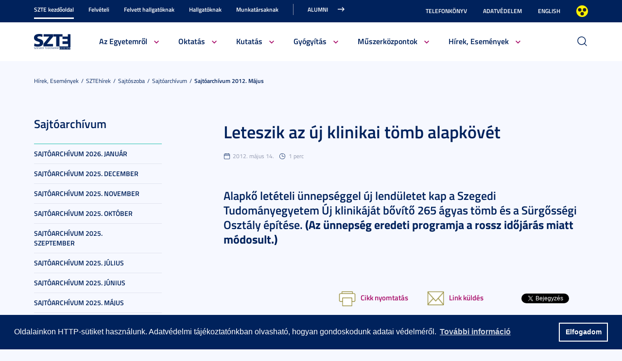

--- FILE ---
content_type: text/html; charset=UTF-8
request_url: https://u-szeged.hu/sztehirek/sajtoarchivum-2012-majus/leteszik-uj-klinikai
body_size: 21707
content:
<!DOCTYPE html PUBLIC "-//W3C//DTD HTML 4.01 Transitional//EN" "http://www.w3.org/TR/html4/loose.dtd">
<html lang="hu">
<head>
<meta http-equiv="Content-Type" content="text/html; charset=utf-8">
	<title>Szegedi Tudományegyetem | Leteszik az új klinikai tömb alapkövét</title>
<meta http-equiv="Content-Script-Type" content="text/javascript">
<meta http-equiv="Content-Style-Type" content="text/css">
<!--meta-->
<link rel="schema.DC" href="http://purl.org/dc/elements/1.1/">
<link rel="schema.DCTERMS" href="http://purl.org/dc/terms/">
<meta name="robots" content="index, follow, noarchive">
<meta name="rating" content="General">
<meta name="doc-type" content="Public">
<meta name="doc-class" content="Living Document">
<meta name="copyright" content="(C)2008 Szegedi Tudományegyetem">
<meta name="DC.title" content="Szegedi Tudományegyetem | Leteszik az új klinikai tömb alapkövét">
<meta name="author" content="Szegedi Tudományegyetem">
<meta name="publisher" content="Szegedi Tudományegyetem">
<meta name="DC.publisher" content="Szegedi Tudományegyetem">
<meta name="DC.date" content="2012-05-14">
<meta name="DCTERMS.issued" content="2012-05-14">
<meta name="DCTERMS.modified" content="2012-05-14">
<meta name="DC.type" content="n">
<meta name="DC.format" content="text/html">
<meta name="DC.identifier" content="https://u-szeged.hu/sztehirek/sajtoarchivum-2012-majus/leteszik-uj-klinikai">
<meta name="language" content="hu">
<meta name="DC.language" content="hu">
<meta name="keywords" content="SZTE, szeged, egyetem, tudomány">
<meta name="DC.keywords" content="SZTE, szeged, egyetem, tudomány">
<meta name="description" content="Alapkő letételi ünnepséggel új lendületet kap a Szegedi Tudományegyetem Új klinikáját bővítő 265 ágyas tömb és a Sürgősségi Osztály építése. (Az ünnepség eredeti programja a rossz időjárás miatt módosult.)
&amp;nbsp;">
<meta name="DC.description" content="Alapkő letételi ünnepséggel új lendületet kap a Szegedi Tudományegyetem Új klinikáját bővítő 265 ágyas tömb és a Sürgősségi Osztály építése. (Az ünnepség eredeti programja a rossz időjárás miatt módosult.)
&amp;nbsp;">
<meta name="generator" content="Webra 3.0">
<!--css-->
<link type="text/css" rel="alternate stylesheet" href="/css/blank.css" title="nagykontraszt">
<link type="text/css" rel="stylesheet" href="/site/design3/bootstrap_3_3_7/css/bootstrap.css?ts=1693818162" title="">
<link type="text/css" rel="stylesheet" href="/site/design3/bootstrap_3_3_7/css/bootstrap-theme.css?ts=1693818156" title="">
<link type="text/css" rel="stylesheet" href="/mods/jquery/css/ui-lightness/jquery-ui-1.10.3.custom.css?ts=1404747694" title="">
<link type="text/css" rel="stylesheet" href="/css/webra3_public_module_design.css?ts=1634320513" title="">
<link type="text/css" rel="stylesheet" href="/css/lightwindow.css?ts=1404747694" title="">
<link type="text/css" rel="stylesheet" href="/mods/lightgallery/css/lightgallery.min.css?ts=1564652226" title="">
<link type="text/css" rel="stylesheet" href="/site/design3/css/site.css?ts=1755592345" title="">
<link type="text/css" rel="stylesheet" href="/css/webra3_user.php?schemaID=3866&amp;timestamp=1769771863&amp;ts=1404747694" title="">
<link type="text/css" rel="alternate stylesheet" href="/site/design3/css/highcontrast.css?ts=1696412821" title="nagykontraszt">
<!--script-->
<script type="text/javascript" src="/js/lang.php?ts=1687871154&amp;timestamp=1769772027"></script>
<script type="text/javascript" src="/js/webra3.js?ts=1549457782"></script>
<script type="text/javascript" src="/js/aitia/aitia.js?ts=1404747694"></script>
<script type="text/javascript" src="/js/aitia/aitia_browser.js?ts=1404747694"></script>
<script type="text/javascript" src="/js/aitia/aitia_style.js?ts=1564652225"></script>
<script type="text/javascript" src="/js/aitia/aitia_position.js?ts=1401959690"></script>
<script type="text/javascript" src="/js/aitia/aitia_cookie.js?ts=1401959690"></script>
<script type="text/javascript" src="/js/aitia/aitia_url.js?ts=1569918997"></script>
<script type="text/javascript" src="/js/aitia/aitia_util.js?ts=1404747694"></script>
<script type="text/javascript" src="/js/aitia/aitia_event.js?ts=1404747694"></script>
<script type="text/javascript" src="/js/aitia/aitia_user.js?ts=1571913056"></script>
<script type="text/javascript" src="/js/aitia/aitia_dom.js?ts=1634320513"></script>
<script type="text/javascript" src="/js/aitia/aitia_xml.js?ts=1404747694"></script>
<script type="text/javascript" src="/js/aitia/aitia_dnd.js?ts=1404747007"></script>
<script type="text/javascript" src="/js/aitia/aitia_ajax.js?ts=1549457782"></script>
<script type="text/javascript" src="/js/webra3_admin_onload.js?ts=1401959690"></script>
<script type="text/javascript" src="/js/ad.js?ts=1401959690"></script>
<script type="text/javascript" src="/js/form/phpjs.js?ts=1634320513"></script>
<script type="text/javascript" src="/js/webra3_gui.js?ts=1762510462"></script>
<script type="text/javascript" src="/js/popup/popup.js?ts=1404747695"></script>
<script type="text/javascript" src="/js/search.js?ts=1404747695"></script>
<script type="text/javascript" src="/mods/jquery/js/jquery-1.9.1.js?ts=1404747694"></script>
<script type="text/javascript" src="/js/scriptaculous/prototype.js?ts=1415801043"></script>
<script type="text/javascript" src="/js/scriptaculous/builder.js?ts=1401959690"></script>
<script type="text/javascript" src="/js/scriptaculous/effects.js?ts=1401959690"></script>
<script type="text/javascript" src="/js/scriptaculous/dragdrop.js?ts=1401959690"></script>
<script type="text/javascript" src="/js/scriptaculous/controls.js?ts=1549457782"></script>
<script type="text/javascript" src="/js/scriptaculous/slider.js?ts=1404747695"></script>
<script type="text/javascript" src="/js/scriptaculous/sound.js?ts=1401959690"></script>
<script type="text/javascript" src="/mods/jquery/js/jquery-ui-1.10.3.custom.js?ts=1404747694"></script>
<script type="text/javascript" src="/site/design3/bootstrap_3_3_7/js/bootstrap.js?ts=1469454808"></script>
<script type="text/javascript" src="/js/scriptaculous/scriptaculous.js?ts=1404747695"></script>
<script type="text/javascript" src="/js/scriptaculous/lightWindow.js?ts=1717429857"></script>
<script type="text/javascript" src="/mods/lightgallery/lib/jquery.mousewheel.min.js?ts=1564652226"></script>
<script type="text/javascript" src="/mods/lightgallery/js/lightgallery-all.min.js?ts=1564652226"></script>
<script type="text/javascript" src="/site/design3/js/site.js?ts=1715331227"></script>
<!--other-->
<link rel="shortcut icon" href="/site/img/design/favicon.ico" type="image/x-icon">
<!--other static-->
<meta name="viewport" content="width=device-width, initial-scale=1.0" />

<link rel="stylesheet" type="text/css" href="//cdn.jsdelivr.net/npm/cookieconsent@3/build/cookieconsent.min.css" />
<script src="//cdn.jsdelivr.net/npm/cookieconsent@3/build/cookieconsent.min.js" data-cfasync="false"></script>
</head>
<body>
	<div id="back_to_top_anchor"></div>
	
	<div id="header_container">
		<div class="hidden-xs">
			<!-- Nem mobil nézet -->
			<div id="header_top" class="backgroundBlueColor">
				<div class="container">
					<div class="row">
						<div class="col-lg-8 col-md-8 col-sm-12 col-xs-12 mainMenuTop signedLastItem">
							<!-- Főmenü top 1 -->
							<ul class="nav nav-tabs" id="udm_2">
<li id="laddermenu_ul_2_57520_li__num1" class="dummy_class 
		 active firstItem signedItem laddermenu_item_57520 dummy_class" data-folderid="57520"><a href="/szte-kezdooldal" target="_self" title="" onclick="">SZTE kezdőoldal</a></li>
<li id="laddermenu_ul_2_28428_li__num2" class="dummy_class 
		 laddermenu_item_28428 dummy_class" data-folderid="28428"><a href="/felveteli" target="_self" title="" onclick="">Felvételi</a></li>
<li id="laddermenu_ul_2_63835_li__num3" class="dummy_class 
		 laddermenu_item_63835 dummy_class" data-folderid="63835"><a href="/felvettek" target="_blank" title="" onclick="">Felvett hallgatóknak</a></li>
<li id="laddermenu_ul_2_57521_li__num4" class="dummy_class 
		 laddermenu_item_57521 dummy_class" data-folderid="57521"><a href="/hallgatoknak-210823" target="_self" title="" onclick="">Hallgatóknak</a></li>
<li id="laddermenu_ul_2_57523_li__num5" class="dummy_class 
		 laddermenu_item_57523 dummy_class" data-folderid="57523"><a href="/munkatarsaknak-210823" target="_self" title="" onclick="">Munkatársaknak</a></li>
<li id="laddermenu_ul_2_25237_li__num6" class="dummy_class 
		 lastItem laddermenu_item_25237 dummy_class" data-folderid="25237"><a href="https://uniszegedalumni.com/" target="_blank" title="" onclick="">Alumni</a></li>
</ul>
						</div>
						<div class="col-lg-4 col-md-4 col-sm-12 col-xs-12 subMenuTop">
							<!-- Fejléc almenü -->
							
	
		
			<ul>
<li><a href="/telefonkonyv" title="Telefonkönyv" target="_self">Telefonkönyv</a></li>
<li><a href="/dpo-" title="Adatvédelem" target="_blank">Adatvédelem</a></li>
<li><a href="/english" title="English" target="_self">English</a></li>
<li class="highcontrast">
<a class="highcontrast_skin" title="Nagy kontrasztú változat" onkeypress="changeContrast.keyPress(event,'nagykontraszt');" onclick="changeContrast.setActiveStyleSheet('nagykontraszt');" href="javascript:void(0);">Nagyobb kontraszt</a><a class="default_skin" title="Alapértelmezett szín" onkeypress="changeContrast.keyPress(event,'alapertelmezett');" onclick="changeContrast.setActiveStyleSheet('alapertelmezett');" href="javascript:void(0);">Alapértelmezett szín</a>
</li>
</ul>

		
	

						</div>
					</div>
				</div>
			</div>
	
			<div id="header_bottom" class="backgroundWhite">
				<div class="container">
					<div class="row">
						<div class="col-lg-1 col-md-1 col-sm-6 col-xs-12 mainLogo">
							<!-- Logó cikk -->
							
	
		
			<p><a href="/" title="Főoldal"><img src="/site/design3/img/szte_logo.png" alt="Főoldal"></a><br></p>
		
	

						</div>
						<div class="col-lg-10 col-md-10 col-sm-12 col-xs-12 mainMenuSub">
							<!-- Főmenü 2-3 + 2db kiemelt hír -->
							<ul id="udm_5">
<li id="laddermenu_ul_5_57520_li__num66" class="dummy_class 
		 hasChild active firstItem signedItem laddermenu_item_57520 dummy_class" data-folderid="57520">
<a id="laddermenu_ul_5_57520_li_a__num66" href="/szte-kezdooldal" target="_self" title="" onclick="">SZTE kezdőoldal</a><ul class="nav nav-tabs">
<li id="laddermenu_ul_5_25264_li__num21" class="dummy_class 
		 hasChild dropdown firstItem laddermenu_item_25264 dummy_class" data-folderid="25264">
<a id="laddermenu_ul_5_25264_li_a__num21" href="/bemutatkozas" target="_self" title="" onclick="" class="dropdown-toggle" data-toggle="dropdown" data-hover="dropdown">Az Egyetemről</a><div class="dropdown-menu" aria-labelledby="laddermenu_ul__25264_li_a__num21">
<div class="col_left"><ul>
<li id="laddermenu_ul_5_25269_li__num1" class="dummy_class 
		 firstItem laddermenu_item_25269 dummy_class" data-folderid="25269"><a href="/rektori-koszonto" target="_self" title="" onclick="">Rektori köszöntő</a></li>
<li id="laddermenu_ul_5_58771_li__num2" class="dummy_class 
		 laddermenu_item_58771 dummy_class" data-folderid="58771"><a href="/bemutatkozas/fenntarto-szegedi-tudomanyegyetemert-alapitvany" target="_self" title="" onclick="">Szegedi Tudományegyetemért Alapítvány</a></li>
<li id="laddermenu_ul_5_25268_li__num3" class="dummy_class 
		 laddermenu_item_25268 dummy_class" data-folderid="25268"><a href="/bemutatkozas" target="_self" title="" onclick="">Bemutatkozás</a></li>
<li id="laddermenu_ul_5_25266_li__num4" class="dummy_class 
		 laddermenu_item_25266 dummy_class" data-folderid="25266"><a href="/szervezeti-felepites" target="_self" title="" onclick="">Szervezeti felépítés</a></li>
<li id="laddermenu_ul_5_33130_li__num5" class="dummy_class 
		 laddermenu_item_33130 dummy_class" data-folderid="33130"><a href="/kozerdeku-adatok" target="_blank" title="" onclick="">Közérdekű adatok</a></li>
<li id="laddermenu_ul_5_78338_li__num6" class="dummy_class 
		 laddermenu_item_78338 dummy_class" data-folderid="78338"><a href="/eselyegyenloseg" target="_self" title="" onclick="">Esélyegyenlőség</a></li>
<li id="laddermenu_ul_5_52759_li__num7" class="dummy_class 
		 laddermenu_item_52759 dummy_class" data-folderid="52759"><a href="/eugyint" target="_self" title="" onclick="">E-ügyintézés</a></li>
<li id="laddermenu_ul_5_28404_li__num8" class="dummy_class 
		 laddermenu_item_28404 dummy_class" data-folderid="28404"><a href="/alapitvanyok" target="_self" title="" onclick="">Alapítványok</a></li>
<li id="laddermenu_ul_5_25265_li__num9" class="dummy_class 
		 laddermenu_item_25265 dummy_class" data-folderid="25265"><a href="/professzorikar" target="_self" title="" onclick="">Professzori kar</a></li>
<li id="laddermenu_ul_5_26655_li__num10" class="dummy_class 
		 lastItem laddermenu_item_26655 dummy_class" data-folderid="26655"><a href="/akademikusok" target="_self" title="" onclick="">Akadémikusaink</a></li>
</ul></div>
<div class="col_right"><ul>
<li id="laddermenu_ul_5_30502_li__num11" class="dummy_class 
		 firstItem laddermenu_item_30502 dummy_class" data-folderid="30502"><a href="/diszdoktoraink" target="_self" title="" onclick="">Díszdoktoraink</a></li>
<li id="laddermenu_ul_5_38426_li__num12" class="dummy_class 
		 laddermenu_item_38426 dummy_class" data-folderid="38426"><a href="/olimpikonjaink" target="_self" title="" onclick="">Olimpikonjaink</a></li>
<li id="laddermenu_ul_5_66312_li__num13" class="dummy_class 
		 laddermenu_item_66312 dummy_class" data-folderid="66312"><a href="/szte-interdiszciplinaris/szte-ikikk" target="_self" title="" onclick="">Családbarát Egyetem</a></li>
<li id="laddermenu_ul_5_35748_li__num14" class="dummy_class 
		 laddermenu_item_35748 dummy_class" data-folderid="35748"><a href="/eli-alps" target="_self" title="" onclick="">ELI-ALPS, a szegedi lézeres kutatóközpont</a></li>
<li id="laddermenu_ul_5_61841_li__num15" class="dummy_class 
		 laddermenu_item_61841 dummy_class" data-folderid="61841"><a href="/egyetemrol/minosegugy/kezdolap" target="_self" title="" onclick="">Minőségügy</a></li>
<li id="laddermenu_ul_5_3489_li__num16" class="dummy_class 
		 laddermenu_item_3489 dummy_class" data-folderid="3489"><a href="/szabalyzatok" target="_self" title="" onclick="">Szabályzatok</a></li>
<li id="laddermenu_ul_5_49078_li__num17" class="dummy_class 
		 laddermenu_item_49078 dummy_class" data-folderid="49078"><a href="/egyetemtortenet" target="_self" title="" onclick="">Egyetemtörténet</a></li>
<li id="laddermenu_ul_5_52882_li__num18" class="dummy_class 
		 laddermenu_item_52882 dummy_class" data-folderid="52882"><a href="/centenarium" target="_blank" title="" onclick="">Centenárium</a></li>
<li id="laddermenu_ul_5_3483_li__num19" class="dummy_class 
		 laddermenu_item_3483 dummy_class" data-folderid="3483"><a href="/egyetemrol/egyetemi-ertesito" target="_self" title="" onclick="">Egyetemi Értesítő</a></li>
<li id="laddermenu_ul_5_67656_li__num20" class="dummy_class 
		 lastItem laddermenu_item_67656 dummy_class" data-folderid="67656"><a href="/egyetemrol/belso-visszaeles-bejelento" target="_self" title="" onclick="">Belső visszaélés-bejelentési rendszer</a></li>
</ul></div>
<div class="col_article"></div>
</div>
</li>
<li id="laddermenu_ul_5_25263_li__num35" class="dummy_class 
		 hasChild dropdown laddermenu_item_25263 dummy_class" data-folderid="25263">
<a id="laddermenu_ul_5_25263_li_a__num35" href="/oktatasi-tevekenyseg" target="_self" title="" onclick="" class="dropdown-toggle" data-toggle="dropdown" data-hover="dropdown">Oktatás</a><div class="dropdown-menu" aria-labelledby="laddermenu_ul__25263_li_a__num35">
<div class="col_left"><ul>
<li id="laddermenu_ul_5_35969_li__num22" class="dummy_class 
		 firstItem laddermenu_item_35969 dummy_class" data-folderid="35969"><a href="/oktatasi-tevekenyseg" target="_self" title="" onclick="">Oktatási tevékenység</a></li>
<li id="laddermenu_ul_5_26191_li__num23" class="dummy_class 
		 laddermenu_item_26191 dummy_class" data-folderid="26191"><a href="/karok" target="_self" title="" onclick="">Karok</a></li>
<li id="laddermenu_ul_5_26166_li__num24" class="dummy_class 
		 laddermenu_item_26166 dummy_class" data-folderid="26166"><a href="http://www.u-szeged.hu/kepzesek" target="_self" title="" onclick="">Képzések</a></li>
<li id="laddermenu_ul_5_26164_li__num25" class="dummy_class 
		 laddermenu_item_26164 dummy_class" data-folderid="26164"><a href="/kepzesi-szintek" target="_self" title="" onclick="">Képzési szintek</a></li>
<li id="laddermenu_ul_5_26167_li__num26" class="dummy_class 
		 laddermenu_item_26167 dummy_class" data-folderid="26167"><a href="/oktatas/kepzesi-teruletek" target="_self" title="" onclick="">Képzési területek</a></li>
<li id="laddermenu_ul_5_26168_li__num27" class="dummy_class 
		 laddermenu_item_26168 dummy_class" data-folderid="26168"><a href="/tanarkepzes-index" target="_blank" title="" onclick="">Tanárképzés</a></li>
<li id="laddermenu_ul_5_30523_li__num28" class="dummy_class 
		 lastItem laddermenu_item_30523 dummy_class" data-folderid="30523"><a href="/felnottkepzes" target="_self" title="" onclick="">Felnőttképzés</a></li>
</ul></div>
<div class="col_right"><ul>
<li id="laddermenu_ul_5_26169_li__num29" class="dummy_class 
		 firstItem laddermenu_item_26169 dummy_class" data-folderid="26169"><a href="/oktatas/universitas" target="_self" title="" onclick="">E-Universitas</a></li>
<li id="laddermenu_ul_5_26170_li__num30" class="dummy_class 
		 laddermenu_item_26170 dummy_class" data-folderid="26170"><a href="/nemzetkozi-kapcsolatok?folderID=28766&amp;objectParentFolderId=26170" target="_self" title="" onclick="">Nemzetközi kapcsolatok</a></li>
<li id="laddermenu_ul_5_35970_li__num31" class="dummy_class 
		 laddermenu_item_35970 dummy_class" data-folderid="35970"><a href="/minosegfejlesztes-szte" target="_self" title="" onclick="">Minőségfejlesztés</a></li>
<li id="laddermenu_ul_5_36004_li__num32" class="dummy_class 
		 laddermenu_item_36004 dummy_class" data-folderid="36004"><a href="/oktatas/osztondijak-kutatasi" target="_self" title="" onclick="">Ösztöndíjak és kutatási versenyek</a></li>
<li id="laddermenu_ul_5_58658_li__num33" class="dummy_class 
		 laddermenu_item_58658 dummy_class" data-folderid="58658"><a href="http://www.ek.szte.hu" target="_blank" title="" onclick="">SZTE Klebelsberg Könyvtár és Levéltár</a></li>
<li id="laddermenu_ul_5_67885_li__num34" class="dummy_class 
		 lastItem laddermenu_item_67885 dummy_class" data-folderid="67885"><a href="/coursera" target="_self" title="" onclick="">Coursera</a></li>
</ul></div>
<div class="col_article"></div>
</div>
</li>
<li id="laddermenu_ul_5_31738_li__num50" class="dummy_class 
		 hasChild dropdown laddermenu_item_31738 dummy_class" data-folderid="31738">
<a id="laddermenu_ul_5_31738_li_a__num50" href="/kutatas" target="_self" title="" onclick="" class="dropdown-toggle" data-toggle="dropdown" data-hover="dropdown">Kutatás</a><div class="dropdown-menu" aria-labelledby="laddermenu_ul__31738_li_a__num50">
<div class="col_left"><ul>
<li id="laddermenu_ul_5_42679_li__num36" class="dummy_class 
		 firstItem laddermenu_item_42679 dummy_class" data-folderid="42679"><a href="/hirek-esemenyek/kutatas/interdisciplinary-centre" target="_self" title="" onclick="">Interdisciplinary Centre of Excellence</a></li>
<li id="laddermenu_ul_5_31752_li__num37" class="dummy_class 
		 laddermenu_item_31752 dummy_class" data-folderid="31752"><a href="/tudomany-innovacio/kutatas-fejlesztes" target="_self" title="" onclick="">Tudomány és innováció</a></li>
<li id="laddermenu_ul_5_60562_li__num38" class="dummy_class 
		 laddermenu_item_60562 dummy_class" data-folderid="60562"><a href="/sff/strategiai-fejlesztesi" target="_self" title="" onclick="">Stratégiai és Fejlesztési Főigazgatóság</a></li>
<li id="laddermenu_ul_5_63889_li__num39" class="dummy_class 
		 laddermenu_item_63889 dummy_class" data-folderid="63889"><a href="http://u-szeged.hu/ikikk" target="_blank" title="" onclick="">Interdiszciplináris Kutatásfejlesztési és Innovációs Kiválósági Központ</a></li>
<li id="laddermenu_ul_5_31751_li__num40" class="dummy_class 
		 laddermenu_item_31751 dummy_class" data-folderid="31751"><a href="/mta-tamogatott/mta-kutatohelyek" target="_self" title="" onclick="">MTA támogatott kutatóhelyek</a></li>
<li id="laddermenu_ul_5_31750_li__num41" class="dummy_class 
		 laddermenu_item_31750 dummy_class" data-folderid="31750"><a href="/lendulet-kutatocsoportok/lendulet-kutatocsoportok" target="_self" title="" onclick="">Lendület kutatócsoportok</a></li>
<li id="laddermenu_ul_5_31749_li__num42" class="dummy_class 
		 lastItem laddermenu_item_31749 dummy_class" data-folderid="31749"><a href="/dokint" target="_blank" title="" onclick="">SZTE Doktori Iskolák</a></li>
</ul></div>
<div class="col_right"><ul>
<li id="laddermenu_ul_5_31747_li__num43" class="dummy_class 
		 firstItem laddermenu_item_31747 dummy_class" data-folderid="31747"><a href="/szellemi-alkotas-menedzsment" target="_blank" title="" onclick="">Szellemi alkotások kezelése, portfólió</a></li>
<li id="laddermenu_ul_5_31746_li__num44" class="dummy_class 
		 laddermenu_item_31746 dummy_class" data-folderid="31746"><a href="/online-talalmanyi-bejelento" target="_blank" title="" onclick="">Szellemi alkotás bejelentő</a></li>
<li id="laddermenu_ul_5_31745_li__num45" class="dummy_class 
		 laddermenu_item_31745 dummy_class" data-folderid="31745"><a href="http://www.inno.u-szeged.hu/dokumentumok" target="_blank" title="" onclick="">Szerződésminták és szabályzatok</a></li>
<li id="laddermenu_ul_5_31741_li__num46" class="dummy_class 
		 laddermenu_item_31741 dummy_class" data-folderid="31741"><a href="/szte-ipari-kapcsolatok/ipari-kapcsolatok" target="_self" title="" onclick="">SZTE Ipari kapcsolatok</a></li>
<li id="laddermenu_ul_5_31740_li__num47" class="dummy_class 
		 laddermenu_item_31740 dummy_class" data-folderid="31740"><a href="/kutatas-fejlesztes/innovacios-hirek" target="_blank" title="" onclick="">Innovációs Hírek</a></li>
<li id="laddermenu_ul_5_58659_li__num48" class="dummy_class 
		 laddermenu_item_58659 dummy_class" data-folderid="58659"><a href="http://szerzoknek.ek.szte.hu/%20" target="_blank" title="" onclick="">SZTE Klebelsberg Könyvtár és Levéltár</a></li>
<li id="laddermenu_ul_5_48079_li__num49" class="dummy_class 
		 lastItem laddermenu_item_48079 dummy_class" data-folderid="48079"><a href="/hirek-esemenyek/kutatas/technologia/technologia" target="_self" title="" onclick="">Technológia és tudástranszfer</a></li>
</ul></div>
<div class="col_article"></div>
</div>
</li>
<li id="laddermenu_ul_5_57986_li__num54" class="dummy_class 
		 hasChild dropdown laddermenu_item_57986 dummy_class" data-folderid="57986">
<a id="laddermenu_ul_5_57986_li_a__num54" href="/szte-kezdooldal/gyogyitas" target="_self" title="" onclick="" class="dropdown-toggle" data-toggle="dropdown" data-hover="dropdown">Gyógyítás</a><div class="dropdown-menu" aria-labelledby="laddermenu_ul__57986_li_a__num54">
<div class="col_left"><ul>
<li id="laddermenu_ul_5_58047_li__num51" class="dummy_class 
		 firstItem laddermenu_item_58047 dummy_class" data-folderid="58047"><a href="/szakk" target="_blank" title="" onclick="">Klinikai Központ</a></li>
<li id="laddermenu_ul_5_58046_li__num52" class="dummy_class 
		 lastItem laddermenu_item_58046 dummy_class" data-folderid="58046"><a href="/szakk/betegellatas" target="_blank" title="" onclick="">Klinikák</a></li>
</ul></div>
<div class="col_right"><ul><li id="laddermenu_ul_5_58048_li__num53" class="dummy_class 
		 firstItem lastItem laddermenu_item_58048 dummy_class" data-folderid="58048"><a href="/szakk/ugyelet" target="_blank" title="" onclick="">Ügyelet</a></li></ul></div>
<div class="col_article"></div>
</div>
</li>
<li id="laddermenu_ul_5_75264_li__num58" class="dummy_class 
		 hasChild dropdown laddermenu_item_75264 dummy_class" data-folderid="75264">
<a id="laddermenu_ul_5_75264_li_a__num58" href="/acf" target="_blank" title="" onclick="" class="dropdown-toggle" data-toggle="dropdown" data-hover="dropdown">Műszerközpontok</a><div class="dropdown-menu" aria-labelledby="laddermenu_ul__75264_li_a__num58">
<div class="col_left"><ul>
<li id="laddermenu_ul_5_76971_li__num55" class="dummy_class 
		 firstItem laddermenu_item_76971 dummy_class" data-folderid="76971"><a href="/acf/fazis1" target="_self" title="" onclick="">Fázis I. Vizsgálóhely</a></li>
<li id="laddermenu_ul_5_76970_li__num56" class="dummy_class 
		 lastItem laddermenu_item_76970 dummy_class" data-folderid="76970"><a href="/acf/biobank" target="_self" title="" onclick="">Biobank</a></li>
</ul></div>
<div class="col_right"><ul><li id="laddermenu_ul_5_76969_li__num57" class="dummy_class 
		 firstItem lastItem laddermenu_item_76969 dummy_class" data-folderid="76969"><a href="/acf/szekvenalo" target="_self" title="" onclick="">Szekvenáló Központi Laboratórium</a></li></ul></div>
<div class="col_article"></div>
</div>
</li>
<li id="laddermenu_ul_5_25248_li__num65" class="dummy_class 
		 hasChild dropdown lastItem signedItem laddermenu_item_25248 dummy_class" data-folderid="25248">
<a id="laddermenu_ul_5_25248_li_a__num65" href="/hirek-esemenyek" target="_self" title="" onclick="" class="dropdown-toggle" data-toggle="dropdown" data-hover="dropdown">Hírek, Események</a><div class="dropdown-menu" aria-labelledby="laddermenu_ul__25248_li_a__num65">
<div class="col_left"><ul>
<li id="laddermenu_ul_5_25253_li__num59" class="dummy_class 
		 firstItem laddermenu_item_25253 dummy_class" data-folderid="25253"><a href="/hirportal" target="_blank" title="" onclick="">Hírek</a></li>
<li id="laddermenu_ul_5_25250_li__num60" class="dummy_class 
		 laddermenu_item_25250 dummy_class" data-folderid="25250"><a href="/esemenyek" target="_self" title="" onclick="">Események</a></li>
<li id="laddermenu_ul_5_36815_li__num61" class="dummy_class 
		 lastItem laddermenu_item_36815 dummy_class" data-folderid="36815"><a href="/sztemagazin" target="_self" title="" onclick="">SZEM - Szegedi Egyetem Magazin</a></li>
</ul></div>
<div class="col_right"><ul>
<li id="laddermenu_ul_5_25371_li__num62" class="dummy_class 
		 firstItem laddermenu_item_25371 dummy_class" data-folderid="25371"><a href="/sztehirek/sajtoszoba/online-sajtoszoba" target="_self" title="" onclick="">Sajtószoba</a></li>
<li id="laddermenu_ul_5_30229_li__num63" class="dummy_class 
		 laddermenu_item_30229 dummy_class" data-folderid="30229"><a href="/egyetemi-faliujsag" target="_self" title="" onclick="">Egyetemi faliújság</a></li>
<li id="laddermenu_ul_5_19390_li__num64" class="dummy_class 
		 lastItem laddermenu_item_19390 dummy_class" data-folderid="19390"><a href="/sztehirek/hirarchivum" target="_self" title="" onclick="">Hírarchívum</a></li>
</ul></div>
<div class="col_article"></div>
</div>
</li>
</ul>
</li>
<li id="laddermenu_ul_5_28428_li__num101" class="dummy_class 
		 hasChild laddermenu_item_28428 dummy_class" data-folderid="28428">
<a id="laddermenu_ul_5_28428_li_a__num101" href="/felveteli" target="_self" title="" onclick="">Felvételi</a><ul class="nav nav-tabs">
<li id="laddermenu_ul_5_28455_li__num76" class="dummy_class 
		 hasChild dropdown firstItem laddermenu_item_28455 dummy_class" data-folderid="28455">
<a id="laddermenu_ul_5_28455_li_a__num76" href="/felveteli/felveteli-informaciok" target="_self" title="" onclick="" class="dropdown-toggle" data-toggle="dropdown" data-hover="dropdown">Felvételi információk</a><div class="dropdown-menu" aria-labelledby="laddermenu_ul__28455_li_a__num76">
<div class="col_left"><ul>
<li id="laddermenu_ul_5_68904_li__num67" class="dummy_class 
		 firstItem laddermenu_item_68904 dummy_class" data-folderid="68904"><a href="/felveteli/altalanos-felveteli/altalanos-felveteli-informaciok?folderID=65813&amp;objectParentFolderId=68904" target="_self" title="" onclick="">Általános felvételi eljárás</a></li>
<li id="laddermenu_ul_5_58997_li__num68" class="dummy_class 
		 laddermenu_item_58997 dummy_class" data-folderid="58997"><a href="/e-felveteli" target="_self" title="" onclick="">E-felvételi</a></li>
<li id="laddermenu_ul_5_47431_li__num69" class="dummy_class 
		 laddermenu_item_47431 dummy_class" data-folderid="47431"><a href="/felveteli/felveteli-informaciok/palyaorientacio-190114" target="_self" title="" onclick="">Pályaorientáció</a></li>
<li id="laddermenu_ul_5_40591_li__num70" class="dummy_class 
		 laddermenu_item_40591 dummy_class" data-folderid="40591"><a href="/ffszv-2025" target="_self" title="" onclick="">Felsőoktatási Felvételi Szakmai Vizsga (FFSZV)</a></li>
<li id="laddermenu_ul_5_28510_li__num71" class="dummy_class 
		 lastItem laddermenu_item_28510 dummy_class" data-folderid="28510"><a href="/felveteli/kari-felveteli-tajekoztatok" target="_self" title="" onclick="">Kari felvételi tájékoztatók</a></li>
</ul></div>
<div class="col_right"><ul>
<li id="laddermenu_ul_5_71266_li__num72" class="dummy_class 
		 firstItem laddermenu_item_71266 dummy_class" data-folderid="71266"><a href="/felveteli/tanarkepzes/felveteli-tanarkepzes" target="_self" title="" onclick="">Tanárképzés</a></li>
<li id="laddermenu_ul_5_28514_li__num73" class="dummy_class 
		 laddermenu_item_28514 dummy_class" data-folderid="28514"><a href="/felveteli/kiadvany" target="_self" title="" onclick="">Felvételi kiadvány</a></li>
<li id="laddermenu_ul_5_28783_li__num74" class="dummy_class 
		 laddermenu_item_28783 dummy_class" data-folderid="28783"><a href="/felveteli/specialis-kepzesi-igenyu-hallgatok" target="_self" title="" onclick="">Tájékoztató speciális képzési igényű hallgatóknak</a></li>
<li id="laddermenu_ul_5_81685_li__num75" class="dummy_class 
		 lastItem laddermenu_item_81685 dummy_class" data-folderid="81685"><a href="/felveteli/felveteli-informaciok/gyakran-ismetelt" target="_self" title="" onclick="">Gyakran ismételt kérdések</a></li>
</ul></div>
<div class="col_article"></div>
</div>
</li>
<li id="laddermenu_ul_5_28456_li__num82" class="dummy_class 
		 hasChild dropdown laddermenu_item_28456 dummy_class" data-folderid="28456">
<a id="laddermenu_ul_5_28456_li_a__num82" href="/felveteli/kepzesek/versenykepesseg-oktatas" target="_self" title="" onclick="" class="dropdown-toggle" data-toggle="dropdown" data-hover="dropdown">Képzések</a><div class="dropdown-menu" aria-labelledby="laddermenu_ul__28456_li_a__num82">
<div class="col_left"><ul>
<li id="laddermenu_ul_5_28778_li__num77" class="dummy_class 
		 firstItem laddermenu_item_28778 dummy_class" data-folderid="28778"><a href="/karok?folderID=26191&amp;objectParentFolderId=28778" target="_self" title="" onclick="">Karok</a></li>
<li id="laddermenu_ul_5_37439_li__num78" class="dummy_class 
		 laddermenu_item_37439 dummy_class" data-folderid="37439"><a href="http://www.u-szeged.hu/kepzesek?objectParentFolderId=37439" target="_self" title="" onclick="">Képzések</a></li>
<li id="laddermenu_ul_5_28777_li__num79" class="dummy_class 
		 lastItem laddermenu_item_28777 dummy_class" data-folderid="28777"><a href="/felveteli/kepzesek/kepzesi-teruletek" target="_self" title="" onclick="">Képzési területek</a></li>
</ul></div>
<div class="col_right"><ul>
<li id="laddermenu_ul_5_28775_li__num80" class="dummy_class 
		 firstItem laddermenu_item_28775 dummy_class" data-folderid="28775"><a href="/tanarkepzes-index" target="_blank" title="" onclick="">Tanárképzés</a></li>
<li id="laddermenu_ul_5_28774_li__num81" class="dummy_class 
		 lastItem laddermenu_item_28774 dummy_class" data-folderid="28774"><a href="/dokint" target="_blank" title="" onclick="">PhD. képzés</a></li>
</ul></div>
<div class="col_article"></div>
</div>
</li>
<li id="laddermenu_ul_5_28454_li__num90" class="dummy_class 
		 hasChild dropdown laddermenu_item_28454 dummy_class" data-folderid="28454">
<a id="laddermenu_ul_5_28454_li_a__num90" href="/felveteli/miert-szte" target="_self" title="" onclick="" class="dropdown-toggle" data-toggle="dropdown" data-hover="dropdown">Miért az SZTE?</a><div class="dropdown-menu" aria-labelledby="laddermenu_ul__28454_li_a__num90">
<div class="col_left"><ul>
<li id="laddermenu_ul_5_28795_li__num83" class="dummy_class 
		 firstItem laddermenu_item_28795 dummy_class" data-folderid="28795"><a href="/felveteli/kolesz-alberlet/egyetemi-kolesz-alberlet" target="_self" title="" onclick="">Lakhatás (kollégiumok és albérletek)</a></li>
<li id="laddermenu_ul_5_28794_li__num84" class="dummy_class 
		 laddermenu_item_28794 dummy_class" data-folderid="28794"><a href="/felveteli/sportolasi-lehetosegek/mozdulj-szeged/mozdulj-szeged" target="_self" title="" onclick="">Sportolási lehetőségek</a></li>
<li id="laddermenu_ul_5_28792_li__num85" class="dummy_class 
		 laddermenu_item_28792 dummy_class" data-folderid="28792"><a href="/osztondijak" target="_self" title="" onclick="">Tehetséggondozás, ösztöndíjak</a></li>
<li id="laddermenu_ul_5_38619_li__num86" class="dummy_class 
		 lastItem laddermenu_item_38619 dummy_class" data-folderid="38619"><a href="/felveteli/nemzetkozi-osztondijak/mobilistas-utjan" target="_self" title="" onclick="">Nemzetközi ösztöndíjak</a></li>
</ul></div>
<div class="col_right"><ul>
<li id="laddermenu_ul_5_28791_li__num87" class="dummy_class 
		 firstItem laddermenu_item_28791 dummy_class" data-folderid="28791"><a href="/felveteli/miert-szte/szorakozas-kikapcsolodas-161110" target="_self" title="" onclick="">Szórakozás és kikapcsolódás</a></li>
<li id="laddermenu_ul_5_28790_li__num88" class="dummy_class 
		 laddermenu_item_28790 dummy_class" data-folderid="28790"><a href="/felveteli/nyelvtanulas" target="_self" title="" onclick="">Nyelvtanulás</a></li>
<li id="laddermenu_ul_5_48934_li__num89" class="dummy_class 
		 lastItem laddermenu_item_48934 dummy_class" data-folderid="48934"><a href="/felveteli/szeged/szeged-napfeny-varosa" target="_self" title="" onclick="">Szeged</a></li>
</ul></div>
<div class="col_article"></div>
</div>
</li>
<li id="laddermenu_ul_5_28797_li__num95" class="dummy_class 
		 hasChild dropdown laddermenu_item_28797 dummy_class" data-folderid="28797">
<a id="laddermenu_ul_5_28797_li_a__num95" href="/szte-nyilt-napok" target="_self" title="" onclick="" class="dropdown-toggle" data-toggle="dropdown" data-hover="dropdown">Nyílt napok</a><div class="dropdown-menu" aria-labelledby="laddermenu_ul__28797_li_a__num95">
<div class="col_left"><ul>
<li id="laddermenu_ul_5_47635_li__num91" class="dummy_class 
		 firstItem laddermenu_item_47635 dummy_class" data-folderid="47635"><a href="https://u-szeged.hu/nyiltnap" target="_self" title="" onclick="">SZTE Nyílt Nap és Szülői Értekezlet</a></li>
<li id="laddermenu_ul_5_34768_li__num92" class="dummy_class 
		 lastItem laddermenu_item_34768 dummy_class" data-folderid="34768"><a href="/nyilt-napok" target="_self" title="" onclick="">Központi és kihelyezett egyetemi nyílt napok</a></li>
</ul></div>
<div class="col_right"><ul>
<li id="laddermenu_ul_5_34767_li__num93" class="dummy_class 
		 firstItem laddermenu_item_34767 dummy_class" data-folderid="34767"><a href="http://www.u-szeged.hu/felveteli/kari-nyilt-napok" target="_self" title="" onclick="">Kari nyílt napok</a></li>
<li id="laddermenu_ul_5_42829_li__num94" class="dummy_class 
		 lastItem laddermenu_item_42829 dummy_class" data-folderid="42829"><a href="/online-nyiltnap" target="_self" title="" onclick="">SZTE Online Nyílt Nap - honlap</a></li>
</ul></div>
<div class="col_article"></div>
</div>
</li>
<li id="laddermenu_ul_5_28446_li__num99" class="dummy_class 
		 hasChild dropdown laddermenu_item_28446 dummy_class" data-folderid="28446">
<a id="laddermenu_ul_5_28446_li_a__num99" href="/felveteli/hirek" target="_self" title="" onclick="" class="dropdown-toggle" data-toggle="dropdown" data-hover="dropdown">Hírek</a><div class="dropdown-menu" aria-labelledby="laddermenu_ul__28446_li_a__num99">
<div class="col_left"><ul>
<li id="laddermenu_ul_5_28447_li__num96" class="dummy_class 
		 firstItem laddermenu_item_28447 dummy_class" data-folderid="28447"><a href="/felveteli/hirek/felveteli-hirek" target="_self" title="" onclick="">Felvételi hírek</a></li>
<li id="laddermenu_ul_5_28999_li__num97" class="dummy_class 
		 lastItem laddermenu_item_28999 dummy_class" data-folderid="28999"><a href="/felveteli/hirek/felveteli-hirarchivum" target="_self" title="" onclick="">Felvételi hírarchívum</a></li>
</ul></div>
<div class="col_right"><ul><li id="laddermenu_ul_5_28451_li__num98" class="dummy_class 
		 firstItem lastItem laddermenu_item_28451 dummy_class" data-folderid="28451"><a href="/felveteli/hirek/felveteli-rendezvenyek-170302" target="_self" title="" onclick="">Felvételi rendezvények, határidők</a></li></ul></div>
<div class="col_article"></div>
</div>
</li>
<li id="laddermenu_ul_5_68903_li__num100" class="dummy_class 
		 lastItem laddermenu_item_68903 dummy_class" data-folderid="68903"><a href="https://pontkalkulator.szte.hu/app/auth" target="_blank" title="" onclick="">Pontkalkulátor</a></li>
</ul>
</li>
<li id="laddermenu_ul_5_63835_li__num102" class="dummy_class 
		 laddermenu_item_63835 dummy_class" data-folderid="63835"><a href="/felvettek" target="_blank" title="" onclick="">Felvett hallgatóknak</a></li>
<li id="laddermenu_ul_5_57521_li__num109" class="dummy_class 
		 hasChild laddermenu_item_57521 dummy_class" data-folderid="57521">
<a id="laddermenu_ul_5_57521_li_a__num109" href="/hallgatoknak-210823" target="_self" title="" onclick="">Hallgatóknak</a><ul class="nav nav-tabs">
<li id="laddermenu_ul_5_57522_li__num106" class="dummy_class 
		 hasChild dropdown firstItem laddermenu_item_57522 dummy_class" data-folderid="57522">
<a id="laddermenu_ul_5_57522_li_a__num106" href="/hallgatoknak-210823/szakrendszerek" target="_self" title="" onclick="" class="dropdown-toggle" data-toggle="dropdown" data-hover="dropdown">Szakrendszerek</a><div class="dropdown-menu" aria-labelledby="laddermenu_ul__57522_li_a__num106">
<div class="col_left"><ul>
<li id="laddermenu_ul_5_58034_li__num103" class="dummy_class 
		 firstItem laddermenu_item_58034 dummy_class" data-folderid="58034"><a href="https://www.neptun.u-szeged.hu/" target="_blank" title="" onclick="">Neptun</a></li>
<li id="laddermenu_ul_5_58033_li__num104" class="dummy_class 
		 lastItem laddermenu_item_58033 dummy_class" data-folderid="58033"><a href="https://www.coosp.etr.u-szeged.hu/?nofb=1" target="_blank" title="" onclick="">Coospace</a></li>
</ul></div>
<div class="col_right"><ul><li id="laddermenu_ul_5_58032_li__num105" class="dummy_class 
		 firstItem lastItem laddermenu_item_58032 dummy_class" data-folderid="58032"><a href="https://modulo.etr.u-szeged.hu/Modulo2/default/login/index" target="_blank" title="" onclick="">Modulo</a></li></ul></div>
<div class="col_article"></div>
</div>
</li>
<li id="laddermenu_ul_5_25239_li__num107" class="dummy_class 
		 laddermenu_item_25239 dummy_class" data-folderid="25239"><a href="/hallgatoknak/hallgatoinknak" target="_self" title="" onclick="">Hallgatóknak</a></li>
<li id="laddermenu_ul_5_76252_li__num108" class="dummy_class 
		 lastItem laddermenu_item_76252 dummy_class" data-folderid="76252"><a href="/oktig/tanulmanyi-tajekoztato/tanulmanyi-tajekoztato" target="_blank" title="" onclick="">Intézményi Tanulmányi Tájékoztató</a></li>
</ul>
</li>
<li id="laddermenu_ul_5_57523_li__num122" class="dummy_class 
		 hasChild laddermenu_item_57523 dummy_class" data-folderid="57523">
<a id="laddermenu_ul_5_57523_li_a__num122" href="/munkatarsaknak-210823" target="_self" title="" onclick="">Munkatársaknak</a><ul class="nav nav-tabs">
<li id="laddermenu_ul_5_57524_li__num120" class="dummy_class 
		 hasChild dropdown firstItem laddermenu_item_57524 dummy_class" data-folderid="57524">
<a id="laddermenu_ul_5_57524_li_a__num120" href="/munkatarsaknak-210823/szakrendszerek" target="_self" title="" onclick="" class="dropdown-toggle" data-toggle="dropdown" data-hover="dropdown">Szakrendszerek</a><div class="dropdown-menu" aria-labelledby="laddermenu_ul__57524_li_a__num120">
<div class="col_left"><ul>
<li id="laddermenu_ul_5_58043_li__num110" class="dummy_class 
		 firstItem laddermenu_item_58043 dummy_class" data-folderid="58043"><a href="/iszi/szolgaltatas/szte-egyetemi-azonosito-250327" target="_blank" title="" onclick="">SZTE Egyetemi azonosító</a></li>
<li id="laddermenu_ul_5_58042_li__num111" class="dummy_class 
		 laddermenu_item_58042 dummy_class" data-folderid="58042"><a href="https://www.neptun.u-szeged.hu/" target="_blank" title="" onclick="">Neptun</a></li>
<li id="laddermenu_ul_5_58503_li__num112" class="dummy_class 
		 laddermenu_item_58503 dummy_class" data-folderid="58503"><a href="https://www.coosp.etr.u-szeged.hu/" target="_blank" title="" onclick="">CooSpace</a></li>
<li id="laddermenu_ul_5_58036_li__num113" class="dummy_class 
		 laddermenu_item_58036 dummy_class" data-folderid="58036"><a href="/iszi/modulo/modulo" target="_blank" title="" onclick="">Modulo</a></li>
<li id="laddermenu_ul_5_58040_li__num114" class="dummy_class 
		 lastItem laddermenu_item_58040 dummy_class" data-folderid="58040"><a href="/iszi/konyvtari-szolgaltatasok/contenta/contenta-repozitoriumok-250327" target="_blank" title="" onclick="">Contenta</a></li>
</ul></div>
<div class="col_right"><ul>
<li id="laddermenu_ul_5_58039_li__num115" class="dummy_class 
		 firstItem laddermenu_item_58039 dummy_class" data-folderid="58039"><a href="/iszi/emenza-250327" target="_blank" title="" onclick="">E-Menza</a></li>
<li id="laddermenu_ul_5_58041_li__num116" class="dummy_class 
		 laddermenu_item_58041 dummy_class" data-folderid="58041"><a href="/iszi/coospace" target="_blank" title="" onclick="">GMF Coospace</a></li>
<li id="laddermenu_ul_5_58038_li__num117" class="dummy_class 
		 laddermenu_item_58038 dummy_class" data-folderid="58038"><a href="/iszi/szolgaltatas/eduid" target="_blank" title="" onclick="">eduID</a></li>
<li id="laddermenu_ul_5_58037_li__num118" class="dummy_class 
		 laddermenu_item_58037 dummy_class" data-folderid="58037"><a href="/iszi/szolgaltatas/egyetemi-levelezes" target="_blank" title="" onclick="">Egyetemi levelezési rendszer</a></li>
<li id="laddermenu_ul_5_58035_li__num119" class="dummy_class 
		 lastItem laddermenu_item_58035 dummy_class" data-folderid="58035"><a href="/iszi/szolgaltatas/nexon" target="_self" title="" onclick="">NEXON önkiszolgáló HR rendszer</a></li>
</ul></div>
<div class="col_article"></div>
</div>
</li>
<li id="laddermenu_ul_5_25238_li__num121" class="dummy_class 
		 lastItem laddermenu_item_25238 dummy_class" data-folderid="25238"><a href="/munkatarsainknak/munkatarsaknak" target="_self" title="" onclick="">Munkatársaknak</a></li>
</ul>
</li>
<li id="laddermenu_ul_5_25237_li__num123" class="dummy_class 
		 lastItem laddermenu_item_25237 dummy_class" data-folderid="25237"><a href="https://uniszegedalumni.com/" target="_blank" title="" onclick="">Alumni</a></li>
</ul>
							<div id="mainmenusub_article_container" class="hidden">
								
	
		<div class="object_container">
			<div class="object_title">
				<a href="/sztehirek/2025-december/uj-gyakorlati?objectParentFolderId=57518" class="" title="Új gyakorlati lehetőségeket hoz az SZTE és a BYD megállapodása" target="_self" onclick="">Új gyakorlati lehetőségeket hoz az SZTE és a BYD megállapodása</a>
			</div>
			<div class="clearfix"></div>

			<div class="object_intro">
				
<p style="text-align: left;">Stratégiai jelentőségű együttműködési keretmegállapodást kötött a Szegedi Tudományegyetem és a BYD Auto Hungary Kft., amely új gyakornoki lehetőségeket nyit a hallgatók előtt, és erősíti az SZTE gazdasági-társadalmi beágyazottságát. A partnerség új szintre emeli az egyetem és a kínai autógyártó közös szakmai és kutatási törekvéseit.</p>

			</div>
			<div class="clearfix"></div>

			<div class="object_intro2">
				
<p><img id="imageid_281278_1764855991263" src="/site/upload/2025/12/byd_egyu__ttmu__ko__de__s_s_60.jpg" alt="BYD_Egyuttmukodes_S-60" title="BYD_Egyuttmukodes_S-60" width="1920" height="1281" style=""></p>

			</div>
			<div class="clearfix"></div>

			<div class="object_next">
				<a href="/sztehirek/2025-december/uj-gyakorlati?objectParentFolderId=57518" class="" title="Új gyakorlati lehetőségeket hoz az SZTE és a BYD megállapodása" target="_self" onclick="">Tovább a teljes cikkhez</a>
			</div>
			<div class="clearfix"></div>
		</div>
	

							</div>
						</div>
						<div class="col-lg-1 col-md-1 col-sm-6 col-xs-12 fastSearchToggleContainer">
							<!-- Gyors kereső -->
							<div class="fastSearchToggle"></div>
						</div>
					</div>
				</div>
			</div>
		</div>
	
		<div class="visible-xs-block backgroundBlue headerMobile">
			<!-- Mobil nézet -->
			<div class="container">
				<div class="row backgroundWhite">
					<div class="col-lg-6 col-md-6 col-sm-6 col-xs-6 mainLogo">
						<!-- Logó cikk -->
						
	
		
			<p><a href="/" title="Főoldal"><img src="/site/design3/img/szte_logo.png" alt="Főoldal"></a><br></p>
		
	

					</div>
					<div class="col-lg-6 col-md-6 col-sm-6 col-xs-6">
						<div class="fastSearchToggleContainer">
							<!-- Gyors kereső -->
							<div class="fastSearchToggle"></div>
						</div>
					</div>
				</div>
			</div>
		</div>
	
		<div id="fast_search_row" class="backgroundWhite">
			<div class="container">
				<div id="fastsearch_container" class="fastSearch">
					<div id="searchdiv">
						<!-- Keresés -->
						
			<script type="text/javascript">
		var GOOGLE_SEARCH_API_KEY = '009472185360576815215:tnijx9l132k';
	</script><form method="get" action="https://u-szeged.hu/kereses-190123">
<input type="hidden" name="folderID" value="25282"><div id="searchbox_text">
<label for="searchInput" style="display: none;">Kulcsszó:</label><input type="text" id="searchInput" name="searchStr" onfocus="this.select();" value="Keresés"><script type="text/javascript">
						//
							if (document.getElementById('searchInput')) {
								document.getElementById('searchInput').setAttribute('autocomplete', 'off');
								//document.getElementById('searchInput').focus();
							}
							else {
								setTimeout("if (document.getElementById('searchInput')) {document.getElementById('searchInput').setAttribute('autocomplete', 'off');}", 300);
								//setTimeout("if (document.getElementById('searchInput')) {document.getElementById('searchInput').focus();}", 300);
							}
						//
					</script><noscript></noscript>
</div>
<div id="searchbox_disc"><input type="image" value=" " title="Keres" alt="Keres" src="/site/img/search_disc.gif"></div>
</form>
		
						<div id="searchresult_close" class="searchresult_close"><a href="javascript:searchresult_close();"><img alt="Bezár" src="/site/img/search_close.gif"></a></div>
					</div>
					<div id="searchtop"><!-- result --></div>
				</div>
			</div>
		</div>
	
		<div class="visible-xs-block backgroundBlue headerMobile">
			<!-- Mobil nézet -->
			<div class="container">
				<div class="row">
					<div class="col-lg-12 col-md-12 col-sm-12 col-xs-12 mainMenu">
						<div class="navbar navbar-default" role="navigator">
							<div class="navbar-header">
								<button type="button" class="navbar-toggle collapsed" data-toggle="collapse" data-target="#navcollapse_main_menu">
									<span class="sr-only">Toggle navigation</span>
									<span class="icon-bar"></span>
									<span class="icon-bar"></span>
									<span class="icon-bar"></span>
								</button>
							</div>
	
							<div id="navcollapse_main_menu" class="navbar-collapse collapse">
								<!-- Főmenü -->
								<div class="signedLastItem">
									<ul id="udm_7">
<li id="laddermenu_ul_7_57520_li" class="dummy_class 
		 hasChild firstItem signedItem laddermenu_item_57520 dummy_class">
<a id="laddermenu_ul_7_57520_li_a" href="/szte-kezdooldal" target="_self" title="" onclick="">SZTE kezdőoldal</a><ul>
<li class="dummy_class 
		 firstItem laddermenu_item_25264 dummy_class" id="laddermenu_ul_7_25264_li"><a href="/bemutatkozas" target="_self" title="" onclick="">Az Egyetemről</a></li>
<li class="dummy_class 
		 laddermenu_item_25263 dummy_class" id="laddermenu_ul_7_25263_li"><a href="/oktatasi-tevekenyseg" target="_self" title="" onclick="">Oktatás</a></li>
<li class="dummy_class 
		 laddermenu_item_31738 dummy_class" id="laddermenu_ul_7_31738_li"><a href="/kutatas" target="_self" title="" onclick="">Kutatás</a></li>
<li class="dummy_class 
		 laddermenu_item_57986 dummy_class" id="laddermenu_ul_7_57986_li"><a href="/szte-kezdooldal/gyogyitas" target="_self" title="" onclick="">Gyógyítás</a></li>
<li class="dummy_class 
		 laddermenu_item_75264 dummy_class" id="laddermenu_ul_7_75264_li"><a href="/acf" target="_blank" title="" onclick="">Műszerközpontok</a></li>
<li class="dummy_class 
		 lastItem signedItem laddermenu_item_25248 dummy_class" id="laddermenu_ul_7_25248_li"><a href="/hirek-esemenyek" target="_self" title="" onclick="">Hírek, Események</a></li>
</ul>
</li>
<li id="laddermenu_ul_7_28428_li" class="dummy_class 
		 hasChild laddermenu_item_28428 dummy_class">
<a id="laddermenu_ul_7_28428_li_a" href="/felveteli" target="_self" title="" onclick="">Felvételi</a><ul>
<li class="dummy_class 
		 firstItem laddermenu_item_28455 dummy_class" id="laddermenu_ul_7_28455_li"><a href="/felveteli/felveteli-informaciok" target="_self" title="" onclick="">Felvételi információk</a></li>
<li class="dummy_class 
		 laddermenu_item_28456 dummy_class" id="laddermenu_ul_7_28456_li"><a href="/felveteli/kepzesek/versenykepesseg-oktatas" target="_self" title="" onclick="">Képzések</a></li>
<li class="dummy_class 
		 laddermenu_item_28454 dummy_class" id="laddermenu_ul_7_28454_li"><a href="/felveteli/miert-szte" target="_self" title="" onclick="">Miért az SZTE?</a></li>
<li class="dummy_class 
		 laddermenu_item_28797 dummy_class" id="laddermenu_ul_7_28797_li"><a href="/szte-nyilt-napok" target="_self" title="" onclick="">Nyílt napok</a></li>
<li class="dummy_class 
		 laddermenu_item_28446 dummy_class" id="laddermenu_ul_7_28446_li"><a href="/felveteli/hirek" target="_self" title="" onclick="">Hírek</a></li>
<li class="dummy_class 
		 lastItem laddermenu_item_68903 dummy_class" id="laddermenu_ul_7_68903_li"><a href="https://pontkalkulator.szte.hu/app/auth" target="_blank" title="" onclick="">Pontkalkulátor</a></li>
</ul>
</li>
<li class="dummy_class 
		 laddermenu_item_63835 dummy_class" id="laddermenu_ul_7_63835_li"><a href="/felvettek" target="_blank" title="" onclick="">Felvett hallgatóknak</a></li>
<li id="laddermenu_ul_7_57521_li" class="dummy_class 
		 hasChild laddermenu_item_57521 dummy_class">
<a id="laddermenu_ul_7_57521_li_a" href="/hallgatoknak-210823" target="_self" title="" onclick="">Hallgatóknak</a><ul>
<li class="dummy_class 
		 firstItem laddermenu_item_57522 dummy_class" id="laddermenu_ul_7_57522_li"><a href="/hallgatoknak-210823/szakrendszerek" target="_self" title="" onclick="">Szakrendszerek</a></li>
<li class="dummy_class 
		 laddermenu_item_25239 dummy_class" id="laddermenu_ul_7_25239_li"><a href="/hallgatoknak/hallgatoinknak" target="_self" title="" onclick="">Hallgatóknak</a></li>
<li class="dummy_class 
		 lastItem laddermenu_item_76252 dummy_class" id="laddermenu_ul_7_76252_li"><a href="/oktig/tanulmanyi-tajekoztato/tanulmanyi-tajekoztato" target="_blank" title="" onclick="">Intézményi Tanulmányi Tájékoztató</a></li>
</ul>
</li>
<li id="laddermenu_ul_7_57523_li" class="dummy_class 
		 hasChild laddermenu_item_57523 dummy_class">
<a id="laddermenu_ul_7_57523_li_a" href="/munkatarsaknak-210823" target="_self" title="" onclick="">Munkatársaknak</a><ul>
<li class="dummy_class 
		 firstItem laddermenu_item_57524 dummy_class" id="laddermenu_ul_7_57524_li"><a href="/munkatarsaknak-210823/szakrendszerek" target="_self" title="" onclick="">Szakrendszerek</a></li>
<li class="dummy_class 
		 lastItem laddermenu_item_25238 dummy_class" id="laddermenu_ul_7_25238_li"><a href="/munkatarsainknak/munkatarsaknak" target="_self" title="" onclick="">Munkatársaknak</a></li>
</ul>
</li>
<li class="dummy_class 
		 lastItem laddermenu_item_25237 dummy_class" id="laddermenu_ul_7_25237_li"><a href="https://uniszegedalumni.com/" target="_blank" title="" onclick="">Alumni</a></li>
</ul>
								</div>
	
								<!-- Fejléc almenü -->
								
	
		
			<ul>
<li><a href="/telefonkonyv" title="Telefonkönyv" target="_self">Telefonkönyv</a></li>
<li><a href="/dpo-" title="Adatvédelem" target="_blank">Adatvédelem</a></li>
<li><a href="/english" title="English" target="_self">English</a></li>
<li class="highcontrast">
<a class="highcontrast_skin" title="Nagy kontrasztú változat" onkeypress="changeContrast.keyPress(event,'nagykontraszt');" onclick="changeContrast.setActiveStyleSheet('nagykontraszt');" href="javascript:void(0);">Nagyobb kontraszt</a><a class="default_skin" title="Alapértelmezett szín" onkeypress="changeContrast.keyPress(event,'alapertelmezett');" onclick="changeContrast.setActiveStyleSheet('alapertelmezett');" href="javascript:void(0);">Alapértelmezett szín</a>
</li>
</ul>

		
	

							</div>
						</div>
					</div>
				</div>
			</div>
		</div>
	</div>
	
	
	<div class="twoColumn laddermenuHidden">
		<!-- Intro2 tartalom jelölő (lista nézetben üres, kifejtő módban az intró2 létezése) -->
		
	
		<div class="intro2Marker"></div>
	

	
		<div class="container bs-docs-container crumbMenuContainer">
			<div class="row crumb_menu">
				<div class="col-lg-12 col-md-12 col-sm-12 col-xs-12">
					<!-- Rovat elérési út -->
					<span class="folderpathContainer"><a href="/hirek-esemenyek" target="_self" class="folderpath">Hírek, Események</a>
						&nbsp;<img src="/site/img/pathseparator.png" alt="--">&nbsp;
					<a href="/hirportal" target="_self" class="folderpath">SZTEhírek</a>
						&nbsp;<img src="/site/img/pathseparator.png" alt="--">&nbsp;
					<a href="/sztehirek/sajtoszoba/online-sajtoszoba" target="_self" class="folderpath">Sajtószoba</a>
						&nbsp;<img src="/site/img/pathseparator.png" alt="--">&nbsp;
					<a href="/sztehirek/sajtoszoba/sajtoarchivum" target="_self" class="folderpath">Sajtóarchívum</a>
						&nbsp;<img src="/site/img/pathseparator.png" alt="--">&nbsp;
					<a href="/sztehirek/sajtoarchivum/sajtoarchivum-2012-majus" target="_self" class="folderpath">Sajtóarchívum 2012. május</a></span>
				</div>
			</div>
		</div>
	
		<div class="container bs-docs-container mainContent">
			<div class="row">
				<div class="col-lg-3 col-md-3 col-sm-4 col-xs-12 leftSide">
					<!-- Bal oldali létra menü (fa) -->
					
				<div class="laddermenu_10_container">
<script type="text/javascript">
			
				var active_array=new Array();
				function laddermenu_keypress(str) {
					if (event.keyCode || event.which) {
						var key = (event.keyCode) ? (event.keyCode) : (event.which);
						if ((key==32) || (key==13)) {
							laddermenu_toggle(str);
						}
					}
				}
				function laddermenu_toggle(n) {
					if (document.getElementById(n)) {
						if (document.getElementById(n).style.display != 'block') document.getElementById(n).style.display = 'block';
						else document.getElementById(n).style.display = 'none';
					}
					active_array.push(n);
				}

				function openUmMenu(menuID,linkObj) {
					if( um.ready ) {
						//find co-ordinates of link object
						var coords = {
							'x' : um.getRealPosition(linkObj,'x')
							,'y' : um.getRealPosition(linkObj,'y')
						};

						//increase y-position to place it below the link
						coords.y += (linkObj.offsetHeight + 4);

						//activate menu at returned co-ordinates
						um.activateMenu(menuID, coords.x + 'px', coords.y + 'px');
					}
				}
				function closeUmMenu(menuID) {
					if(um.ready) um.deactivateMenu(menuID);
				}
			
			</script><noscript></noscript>
<div class="rootTitle"><h2>Sajtóarchívum</h2></div>
<ul class="laddermenu dummy_class laddermenu_10" id="laddermenu">
<li class="dummy_class  pf22684 gpf19384 firstItem dummy_class" id="laddermenu_ul_10_81221_li">
<a href="/sztehirek/sajtoarchivum/sajtoarchivum-2026" target="_self" title="Sajtóarchívum 2026. január" onclick="">Sajtóarchívum 2026. január</a><span class="hidden">.</span>
</li>
<li class="dummy_class  pf22684 gpf19384 dummy_class" id="laddermenu_ul_10_80787_li">
<a href="/sztehirek/sajtoarchivum/sajtoarchivum-2025-251201" target="_self" title="Sajtóarchívum 2025. december" onclick="">Sajtóarchívum 2025. december</a><span class="hidden">.</span>
</li>
<li class="dummy_class  pf22684 gpf19384 dummy_class" id="laddermenu_ul_10_80453_li">
<a href="/sztehirek/sajtoarchivum/sajtoarchivum-2025-251110" target="_self" title="Sajtóarchívum 2025. november" onclick="">Sajtóarchívum 2025. november</a><span class="hidden">.</span>
</li>
<li class="dummy_class  pf22684 gpf19384 dummy_class" id="laddermenu_ul_10_80185_li">
<a href="/sztehirek/sajtoarchivum/sajtoarchivum-2025-251027" target="_self" title="Sajtóarchívum 2025. október" onclick="">Sajtóarchívum 2025. október</a><span class="hidden">.</span>
</li>
<li class="dummy_class  pf22684 gpf19384 dummy_class" id="laddermenu_ul_10_79679_li">
<a href="/sztehirek/sajtoarchivum/sajtoarchivum-2025-250924" target="_self" title="Sajtóarchívum 2025. szeptember" onclick="">Sajtóarchívum 2025. szeptember</a><span class="hidden">.</span>
</li>
<li class="dummy_class  pf22684 gpf19384 dummy_class" id="laddermenu_ul_10_78561_li">
<a href="/sztehirek/sajtoarchivum/sajtoarchivum-2025-250717" target="_self" title="Sajtóarchívum 2025. július" onclick="">Sajtóarchívum 2025. július</a><span class="hidden">.</span>
</li>
<li class="dummy_class  pf22684 gpf19384 dummy_class" id="laddermenu_ul_10_77767_li">
<a href="/sztehirek/sajtoarchivum/sajtoarchivum-2025-250610" target="_self" title="Sajtóarchívum 2025. június" onclick="">Sajtóarchívum 2025. június</a><span class="hidden">.</span>
</li>
<li class="dummy_class  pf22684 gpf19384 dummy_class" id="laddermenu_ul_10_77292_li">
<a href="/sztehirek/sajtoarchivum/sajtoarchivum-2025-majus" target="_self" title="Sajtóarchívum 2025. május" onclick="">Sajtóarchívum 2025. május</a><span class="hidden">.</span>
</li>
<li class="dummy_class  pf22684 gpf19384 dummy_class" id="laddermenu_ul_10_76500_li">
<a href="/sztehirek/sajtoarchivum/sajtoarchivum-2025-250401" target="_self" title="Sajtóarchívum 2025. április" onclick="">Sajtóarchívum 2025. április</a><span class="hidden">.</span>
</li>
<li class="dummy_class  pf22684 gpf19384 dummy_class" id="laddermenu_ul_10_75255_li">
<a href="/sztehirek/sajtoarchivum/sajtoarchivum-2025-250303" target="_self" title="Sajtóarchívum 2025. március" onclick="">Sajtóarchívum 2025. március</a><span class="hidden">.</span>
</li>
<li class="dummy_class  pf22684 gpf19384 dummy_class" id="laddermenu_ul_10_74749_li">
<a href="/sztehirek/sajtoarchivum/sajtoarchivum-2025-250205" target="_self" title="Sajtóarchívum 2025. február" onclick="">Sajtóarchívum 2025. február</a><span class="hidden">.</span>
</li>
<li class="dummy_class  pf22684 gpf19384 dummy_class" id="laddermenu_ul_10_74313_li">
<a href="/sztehirek/sajtoarchivum/sajtoarchivum-2025" target="_self" title="Sajtóarchívum 2025. január" onclick="">Sajtóarchívum 2025. január</a><span class="hidden">.</span>
</li>
<li class="dummy_class  pf22684 gpf19384 dummy_class" id="laddermenu_ul_10_73895_li">
<a href="/sztehirek/sajtoarchivum/sajtoarchivum-2024-241203" target="_self" title="Sajtóarchívum 2024. december" onclick="">Sajtóarchívum 2024. december</a><span class="hidden">.</span>
</li>
<li class="dummy_class  pf22684 gpf19384 dummy_class" id="laddermenu_ul_10_73361_li">
<a href="/sztehirek/sajtoarchivum/sajtoarchivum-2024-241105" target="_self" title="Sajtóarchívum 2024. november" onclick="">Sajtóarchívum 2024. november</a><span class="hidden">.</span>
</li>
<li class="dummy_class  pf22684 gpf19384 dummy_class" id="laddermenu_ul_10_73074_li">
<a href="/sztehirek/sajtoarchivum/sajtoarchivum-2024-241008" target="_self" title="Sajtóarchívum 2024. október" onclick="">Sajtóarchívum 2024. október</a><span class="hidden">.</span>
</li>
<li class="dummy_class  pf22684 gpf19384 dummy_class" id="laddermenu_ul_10_72439_li">
<a href="/sztehirek/sajtoarchivum/sajtoarchivum-2024-240904" target="_self" title="Sajtóarchívum 2024. szeptember" onclick="">Sajtóarchívum 2024. szeptember</a><span class="hidden">.</span>
</li>
<li class="dummy_class  pf22684 gpf19384 dummy_class" id="laddermenu_ul_10_72143_li">
<a href="/sztehirek/sajtoarchivum/sajtoarchivum-2024-240822" target="_self" title="Sajtóarchívum 2024. augusztus" onclick="">Sajtóarchívum 2024. augusztus</a><span class="hidden">.</span>
</li>
<li class="dummy_class  pf22684 gpf19384 dummy_class" id="laddermenu_ul_10_71477_li">
<a href="/sztehirek/sajtoarchivum/sajtoarchivum-2024-240701" target="_self" title="Sajtóarchívum 2024. július" onclick="">Sajtóarchívum 2024. július</a><span class="hidden">.</span>
</li>
<li class="dummy_class  pf22684 gpf19384 dummy_class" id="laddermenu_ul_10_71166_li">
<a href="/sztehirek/sajtoarchivum/sajtoarchivum-2024-240603" target="_self" title="Sajtóarchívum 2024. június" onclick="">Sajtóarchívum 2024. június</a><span class="hidden">.</span>
</li>
<li class="dummy_class  pf22684 gpf19384 dummy_class" id="laddermenu_ul_10_70720_li">
<a href="/sztehirek/sajtoarchivum/sajtoarchivum-2024-majus" target="_self" title="Sajtóarchívum 2024. május" onclick="">Sajtóarchívum 2024. május</a><span class="hidden">.</span>
</li>
<li class="dummy_class  pf22684 gpf19384 dummy_class" id="laddermenu_ul_10_70423_li">
<a href="/sztehirek/sajtoarchivum/sajtoarchivum-2024-240409" target="_self" title="Sajtóarchívum 2024. április" onclick="">Sajtóarchívum 2024. április</a><span class="hidden">.</span>
</li>
<li class="dummy_class  pf22684 gpf19384 dummy_class" id="laddermenu_ul_10_69941_li">
<a href="/sztehirek/sajtoarchivum/sajtoarchivum-2024-240307" target="_self" title="Sajtóarchívum 2024. március" onclick="">Sajtóarchívum 2024. március</a><span class="hidden">.</span>
</li>
<li class="dummy_class  pf22684 gpf19384 dummy_class" id="laddermenu_ul_10_69438_li">
<a href="/sztehirek/sajtoarchivum/sajtoarchivum-2024-240208" target="_self" title="Sajtóarchívum 2024. február" onclick="">Sajtóarchívum 2024. február</a><span class="hidden">.</span>
</li>
<li class="dummy_class  pf22684 gpf19384 dummy_class" id="laddermenu_ul_10_68927_li">
<a href="/sztehirek/sajtoarchivum/sajtoarchivum-2024" target="_self" title="Sajtóarchívum 2024. január" onclick="">Sajtóarchívum 2024. január</a><span class="hidden">.</span>
</li>
<li class="dummy_class  pf22684 gpf19384 dummy_class" id="laddermenu_ul_10_68357_li">
<a href="/sztehirek/sajtoarchivum/sajtoarchivum-2023-231204" target="_self" title="Sajtóarchívum 2023. december" onclick="">Sajtóarchívum 2023. december</a><span class="hidden">.</span>
</li>
<li class="dummy_class  pf22684 gpf19384 dummy_class" id="laddermenu_ul_10_67952_li">
<a href="/sztehirek/sajtoarchivum/sajtoarchivum-2023-231108" target="_self" title="Sajtóarchívum 2023. november" onclick="">Sajtóarchívum 2023. november</a><span class="hidden">.</span>
</li>
<li class="dummy_class  pf22684 gpf19384 dummy_class" id="laddermenu_ul_10_67701_li">
<a href="/sztehirek/sajtoarchivum/sajtoarchivum-2023-231010" target="_self" title="Sajtóarchívum 2023. október" onclick="">Sajtóarchívum 2023. október</a><span class="hidden">.</span>
</li>
<li class="dummy_class  pf22684 gpf19384 dummy_class" id="laddermenu_ul_10_67270_li">
<a href="/sztehirek/sajtoarchivum/sajtoarchivum-2023-230831" target="_self" title="Sajtóarchívum 2023. szeptember" onclick="">Sajtóarchívum 2023. szeptember</a><span class="hidden">.</span>
</li>
<li class="dummy_class  pf22684 gpf19384 dummy_class" id="laddermenu_ul_10_67204_li">
<a href="/sztehirek/sajtoarchivum/sajtoarchivum-2023-230825" target="_self" title="Sajtóarchívum 2023. augusztus" onclick="">Sajtóarchívum 2023. augusztus</a><span class="hidden">.</span>
</li>
<li class="dummy_class  pf22684 gpf19384 dummy_class" id="laddermenu_ul_10_66383_li">
<a href="/sztehirek/sajtoarchivum/sajtoarchivum-2023-230705" target="_self" title="Sajtóarchívum 2023 július" onclick="">Sajtóarchívum 2023 július</a><span class="hidden">.</span>
</li>
<li class="dummy_class  pf22684 gpf19384 dummy_class" id="laddermenu_ul_10_66269_li">
<a href="/sztehirek/sajtoarchivum/sajtoarchivum-2023-230607" target="_self" title="Sajtóarchívum 2023 június" onclick="">Sajtóarchívum 2023 június</a><span class="hidden">.</span>
</li>
<li class="dummy_class  pf22684 gpf19384 dummy_class" id="laddermenu_ul_10_65929_li">
<a href="/sztehirek/sajtoarchivum/sajtoarchivum-2023-majus" target="_self" title="Sajtóarchívum 2023. május" onclick="">Sajtóarchívum 2023. május</a><span class="hidden">.</span>
</li>
<li class="dummy_class  pf22684 gpf19384 dummy_class" id="laddermenu_ul_10_65726_li">
<a href="/sztehirek/sajtoarchivum/sajtoarchivum-2023-230417" target="_self" title="Sajtóarchívum 2023. április" onclick="">Sajtóarchívum 2023. április</a><span class="hidden">.</span>
</li>
<li class="dummy_class  pf22684 gpf19384 dummy_class" id="laddermenu_ul_10_64498_li">
<a href="/sztehirek/sajtoarchivum/sajtoarchivum-2023-230302" target="_self" title="Sajtóarchívum 2023. március" onclick="">Sajtóarchívum 2023. március</a><span class="hidden">.</span>
</li>
<li class="dummy_class  pf22684 gpf19384 dummy_class" id="laddermenu_ul_10_64200_li">
<a href="/sztehirek/sajtoarchivum/sajtoarchivum-2023-230208" target="_self" title="Sajtóarchívum 2023. február" onclick="">Sajtóarchívum 2023. február</a><span class="hidden">.</span>
</li>
<li class="dummy_class  pf22684 gpf19384 dummy_class" id="laddermenu_ul_10_63734_li">
<a href="/sztehirek/sajtoarchivum/sajtoarchivum-2023" target="_self" title="Sajtóarchívum 2023. január" onclick="">Sajtóarchívum 2023. január</a><span class="hidden">.</span>
</li>
<li class="dummy_class  pf22684 gpf19384 dummy_class" id="laddermenu_ul_10_63394_li">
<a href="/sztehirek/sajtoarchivum/sajtoarchivum-2022-221201" target="_self" title="Sajtóarchívum 2022. december" onclick="">Sajtóarchívum 2022. december</a><span class="hidden">.</span>
</li>
<li class="dummy_class  pf22684 gpf19384 dummy_class" id="laddermenu_ul_10_63017_li">
<a href="/sztehirek/sajtoarchivum/sajtoarchivum-2022-221107" target="_self" title="Sajtóarchívum 2022. november" onclick="">Sajtóarchívum 2022. november</a><span class="hidden">.</span>
</li>
<li class="dummy_class  pf22684 gpf19384 dummy_class" id="laddermenu_ul_10_62233_li">
<a href="/sztehirek/sajtoarchivum/sajtoarchivum-2022-221003" target="_self" title="Sajtóarchívum 2022. október" onclick="">Sajtóarchívum 2022. október</a><span class="hidden">.</span>
</li>
<li class="dummy_class  pf22684 gpf19384 dummy_class" id="laddermenu_ul_10_61638_li">
<a href="/sztehirek/sajtoarchivum/sajtoarchivum-2022-220902" target="_self" title="Sajtóarchívum 2022. szeptember" onclick="">Sajtóarchívum 2022. szeptember</a><span class="hidden">.</span>
</li>
<li class="dummy_class  pf22684 gpf19384 dummy_class" id="laddermenu_ul_10_61413_li">
<a href="/sztehirek/sajtoarchivum/sajtoarchivum-2022-220809" target="_self" title="Sajtóarchívum 2022. augusztus" onclick="">Sajtóarchívum 2022. augusztus</a><span class="hidden">.</span>
</li>
<li class="dummy_class  pf22684 gpf19384 dummy_class" id="laddermenu_ul_10_60940_li">
<a href="/sztehirek/sajtoarchivum/sajtoarchivum-2022-220601" target="_self" title="Sajtóarchivum 2022. június" onclick="">Sajtóarchivum 2022. június</a><span class="hidden">.</span>
</li>
<li class="dummy_class  pf22684 gpf19384 dummy_class" id="laddermenu_ul_10_60676_li">
<a href="/sztehirek/sajtoarchivum/sajtoarchivum-2022-majus" target="_self" title="Sajtóarchivum 2022. május" onclick="">Sajtóarchivum 2022. május</a><span class="hidden">.</span>
</li>
<li class="dummy_class  pf22684 gpf19384 dummy_class" id="laddermenu_ul_10_60438_li">
<a href="/sztehirek/sajtoarchivum/sajtoarchivum-2022-220404" target="_self" title="Sajtóarchívum 2022. április" onclick="">Sajtóarchívum 2022. április</a><span class="hidden">.</span>
</li>
<li class="dummy_class  pf22684 gpf19384 dummy_class" id="laddermenu_ul_10_60328_li">
<a href="/sztehirek/sajtoarchivum/sajtoarchivum-2022-220317" target="_self" title="Sajtóarchívum 2022. március" onclick="">Sajtóarchívum 2022. március</a><span class="hidden">.</span>
</li>
<li class="dummy_class  pf22684 gpf19384 dummy_class" id="laddermenu_ul_10_59771_li">
<a href="/sztehirek/sajtoarchivum/sajtoarchivum-2022-220210" target="_self" title="Sajtóarchívum 2022. február" onclick="">Sajtóarchívum 2022. február</a><span class="hidden">.</span>
</li>
<li class="dummy_class  pf22684 gpf19384 dummy_class" id="laddermenu_ul_10_58845_li">
<a href="/sztehirek/sajtoarchivum/sajtoarchivum-2022" target="_self" title="Sajtóarchívum 2022. január" onclick="">Sajtóarchívum 2022. január</a><span class="hidden">.</span>
</li>
<li class="dummy_class  pf22684 gpf19384 dummy_class" id="laddermenu_ul_10_58686_li">
<a href="/sztehirek/sajtoarchivum/sajtoarchivum-2021-211206" target="_self" title="Sajtóarchívum 2021. december" onclick="">Sajtóarchívum 2021. december</a><span class="hidden">.</span>
</li>
<li class="dummy_class  pf22684 gpf19384 dummy_class" id="laddermenu_ul_10_58530_li">
<a href="/sztehirek/sajtoarchivum/sajtoarchivum-2021-211108" target="_self" title="Sajtóarchívum 2021. november" onclick="">Sajtóarchívum 2021. november</a><span class="hidden">.</span>
</li>
<li class="dummy_class  pf22684 gpf19384 dummy_class" id="laddermenu_ul_10_58000_li">
<a href="/sztehirek/sajtoarchivum/sajtoarchivum-2021-211007" target="_self" title="Sajtóarchívum 2021. október" onclick="">Sajtóarchívum 2021. október</a><span class="hidden">.</span>
</li>
<li class="dummy_class  pf22684 gpf19384 dummy_class" id="laddermenu_ul_10_57643_li">
<a href="/sztehirek/sajtoarchivum/sajtoarchivum-2021-210907" target="_self" title="Sajtóarchívum 2021. szeptember" onclick="">Sajtóarchívum 2021. szeptember</a><span class="hidden">.</span>
</li>
<li class="dummy_class  pf22684 gpf19384 dummy_class" id="laddermenu_ul_10_57612_li">
<a href="/sztehirek/sajtoarchivum/sajtoarchivum-2021-210831" target="_self" title="Sajtóarchívum 2021. augusztus" onclick="">Sajtóarchívum 2021. augusztus</a><span class="hidden">.</span>
</li>
<li class="dummy_class  pf22684 gpf19384 dummy_class" id="laddermenu_ul_10_57088_li">
<a href="/sztehirek/sajtoarchivum/sajtoarchivum-2021-210719" target="_self" title="Sajtóarchívum 2021. július" onclick="">Sajtóarchívum 2021. július</a><span class="hidden">.</span>
</li>
<li class="dummy_class  pf22684 gpf19384 dummy_class" id="laddermenu_ul_10_56605_li">
<a href="/sztehirek/sajtoarchivum/sajtoarchivum-2021-210610" target="_self" title="Sajtóarchívum 2021. június" onclick="">Sajtóarchívum 2021. június</a><span class="hidden">.</span>
</li>
<li class="dummy_class  pf22684 gpf19384 dummy_class" id="laddermenu_ul_10_56290_li">
<a href="/sztehirek/sajtoarchivum/sajtoarchivum-2021-majus" target="_self" title="Sajtóarchívum 2021. május" onclick="">Sajtóarchívum 2021. május</a><span class="hidden">.</span>
</li>
<li class="dummy_class  pf22684 gpf19384 dummy_class" id="laddermenu_ul_10_56059_li">
<a href="/sztehirek/sajtoarchivum/sajtoarchivum-2021-210407" target="_self" title="Sajtóarchívum 2021. április" onclick="">Sajtóarchívum 2021. április</a><span class="hidden">.</span>
</li>
<li class="dummy_class  pf22684 gpf19384 dummy_class" id="laddermenu_ul_10_55742_li">
<a href="/sztehirek/sajtoarchivum/sajtoarchivum-2021-210301" target="_self" title="Sajtóarchívum 2021. március" onclick="">Sajtóarchívum 2021. március</a><span class="hidden">.</span>
</li>
<li class="dummy_class  pf22684 gpf19384 dummy_class" id="laddermenu_ul_10_55549_li">
<a href="/sztehirek/sajtoarchivum/sajtoarchivum-2021-210202" target="_self" title="Sajtóarchívum 2021. február" onclick="">Sajtóarchívum 2021. február</a><span class="hidden">.</span>
</li>
<li class="dummy_class  pf22684 gpf19384 dummy_class" id="laddermenu_ul_10_55186_li">
<a href="/sztehirek/sajtoarchivum/sajtoarchivum-2021" target="_self" title="Sajtóarchívum 2021. január" onclick="">Sajtóarchívum 2021. január</a><span class="hidden">.</span>
</li>
<li class="dummy_class  pf22684 gpf19384 dummy_class" id="laddermenu_ul_10_54959_li">
<a href="/sztehirek/sajtoarchivum/sajtoarchivum-2020-201202" target="_self" title="Sajtóarchívum 2020. december" onclick="">Sajtóarchívum 2020. december</a><span class="hidden">.</span>
</li>
<li class="dummy_class  pf22684 gpf19384 dummy_class" id="laddermenu_ul_10_53628_li">
<a href="/sztehirek/sajtoarchivum/sajtoarchivum-2020-201102" target="_self" title="Sajtóarchívum 2020. november" onclick="">Sajtóarchívum 2020. november</a><span class="hidden">.</span>
</li>
<li class="dummy_class  pf22684 gpf19384 dummy_class" id="laddermenu_ul_10_53503_li">
<a href="/sztehirek/sajtoarchivum/sajtoarchivum-2020-201005" target="_self" title="Sajtóarchívum 2020. október" onclick="">Sajtóarchívum 2020. október</a><span class="hidden">.</span>
</li>
<li class="dummy_class  pf22684 gpf19384 dummy_class" id="laddermenu_ul_10_53205_li">
<a href="/sztehirek/sajtoarchivum/sajtoarchivum-2020-200908" target="_self" title="Sajtóarchívum 2020. szeptember" onclick="">Sajtóarchívum 2020. szeptember</a><span class="hidden">.</span>
</li>
<li class="dummy_class  pf22684 gpf19384 dummy_class" id="laddermenu_ul_10_52859_li">
<a href="/sztehirek/sajtoarchivum/sajtoarchivum-2020-200804" target="_self" title="Sajtóarchívum 2020. augusztus" onclick="">Sajtóarchívum 2020. augusztus</a><span class="hidden">.</span>
</li>
<li class="dummy_class  pf22684 gpf19384 dummy_class" id="laddermenu_ul_10_52756_li">
<a href="/sztehirek/sajtoarchivum/sajoarchivum-2020-julius" target="_self" title="Sajóarchívum 2020. július" onclick="">Sajóarchívum 2020. július</a><span class="hidden">.</span>
</li>
<li class="dummy_class  pf22684 gpf19384 dummy_class" id="laddermenu_ul_10_52755_li">
<a href="/sztehirek/sajtoarchivum/sajtoarchivum-2020-200714" target="_self" title="Sajtóarchívum 2020. június" onclick="">Sajtóarchívum 2020. június</a><span class="hidden">.</span>
</li>
<li class="dummy_class  pf22684 gpf19384 dummy_class" id="laddermenu_ul_10_51952_li">
<a href="/sztehirek/sajtoarchivum/sajtoarchivum-2020-majus" target="_self" title="Sajtóarchívum 2020. május" onclick="">Sajtóarchívum 2020. május</a><span class="hidden">.</span>
</li>
<li class="dummy_class  pf22684 gpf19384 dummy_class" id="laddermenu_ul_10_51715_li">
<a href="/sztehirek/sajtoarchivum/sajtoarchivum-2020-200416" target="_self" title="Sajtóarchívum 2020. április" onclick="">Sajtóarchívum 2020. április</a><span class="hidden">.</span>
</li>
<li class="dummy_class  pf22684 gpf19384 dummy_class" id="laddermenu_ul_10_51358_li">
<a href="/sztehirek/sajtoarchivum/sajtoarchivum-2020-200312" target="_self" title="Sajtóarchívum 2020. március" onclick="">Sajtóarchívum 2020. március</a><span class="hidden">.</span>
</li>
<li class="dummy_class  pf22684 gpf19384 dummy_class" id="laddermenu_ul_10_50915_li">
<a href="/sztehirek/sajtoarchivum/sajtoarchivum-2020-200204" target="_self" title="Sajtóarchívum 2020. február" onclick="">Sajtóarchívum 2020. február</a><span class="hidden">.</span>
</li>
<li class="dummy_class  pf22684 gpf19384 dummy_class" id="laddermenu_ul_10_50690_li">
<a href="/sztehirek/sajtoarchivum/sajtoarchivum-2020" target="_self" title="Sajtóarchívum 2020. január" onclick="">Sajtóarchívum 2020. január</a><span class="hidden">.</span>
</li>
<li class="dummy_class  pf22684 gpf19384 dummy_class" id="laddermenu_ul_10_50399_li">
<a href="/sztehirek/sajtoarchivum/sajtoarchivum-2019-191211" target="_self" title="Sajtóarchívum 2019. december" onclick="">Sajtóarchívum 2019. december</a><span class="hidden">.</span>
</li>
<li class="dummy_class  pf22684 gpf19384 dummy_class" id="laddermenu_ul_10_50187_li">
<a href="/sztehirek/sajtoarchivum/sajtoarchivum-2019-191112" target="_self" title="Sajtóarchívum 2019. november" onclick="">Sajtóarchívum 2019. november</a><span class="hidden">.</span>
</li>
<li class="dummy_class  pf22684 gpf19384 dummy_class" id="laddermenu_ul_10_49842_li">
<a href="/sztehirek/sajtoarchivum/sajtoarchivum-2019-191002" target="_self" title="Sajtóarchívum 2019. október" onclick="">Sajtóarchívum 2019. október</a><span class="hidden">.</span>
</li>
<li class="dummy_class  pf22684 gpf19384 dummy_class" id="laddermenu_ul_10_49624_li">
<a href="/sztehirek/sajtoarchivum/sajtoarchivum-2019-190902" target="_self" title="Sajtóarchívum 2019. szeptember" onclick="">Sajtóarchívum 2019. szeptember</a><span class="hidden">.</span>
</li>
<li class="dummy_class  pf22684 gpf19384 dummy_class" id="laddermenu_ul_10_49478_li">
<a href="/sztehirek/sajtoarchivum/sajtoarchivum-2019-190806" target="_self" title="Sajtóarchívum 2019. augusztus" onclick="">Sajtóarchívum 2019. augusztus</a><span class="hidden">.</span>
</li>
<li class="dummy_class  pf22684 gpf19384 dummy_class" id="laddermenu_ul_10_49249_li">
<a href="/sztehirek/sajtoarchivum/sajtoarchivum-2019-190705" target="_self" title="Sajtóarchívum 2019. július" onclick="">Sajtóarchívum 2019. július</a><span class="hidden">.</span>
</li>
<li class="dummy_class  pf22684 gpf19384 dummy_class" id="laddermenu_ul_10_49154_li">
<a href="/sztehirek/sajtoarchivum/sajtoarchivum-2019-190613" target="_self" title="Sajtóarchívum 2019. június" onclick="">Sajtóarchívum 2019. június</a><span class="hidden">.</span>
</li>
<li class="dummy_class  pf22684 gpf19384 dummy_class" id="laddermenu_ul_10_48850_li">
<a href="/sztehirek/sajtoarchivum/sajtoarchivum-2019-majus" target="_self" title="Sajtóarchívum 2019. május" onclick="">Sajtóarchívum 2019. május</a><span class="hidden">.</span>
</li>
<li class="dummy_class  pf22684 gpf19384 dummy_class" id="laddermenu_ul_10_48414_li">
<a href="/sztehirek/sajtoarchivum/sajtoarchivum-2019-190404" target="_self" title="Sajtóarchívum 2019. április" onclick="">Sajtóarchívum 2019. április</a><span class="hidden">.</span>
</li>
<li class="dummy_class  pf22684 gpf19384 dummy_class" id="laddermenu_ul_10_48072_li">
<a href="/sztehirek/sajtoarchivum/sajtoarchivum-2019-190304" target="_self" title="Sajtóarchívum 2019. március" onclick="">Sajtóarchívum 2019. március</a><span class="hidden">.</span>
</li>
<li class="dummy_class  pf22684 gpf19384 dummy_class" id="laddermenu_ul_10_47857_li">
<a href="/sztehirek/sajtoarchivum/sajtoarchivum-2019-190205" target="_self" title="Sajtóarchívum 2019. február" onclick="">Sajtóarchívum 2019. február</a><span class="hidden">.</span>
</li>
<li class="dummy_class  pf22684 gpf19384 dummy_class" id="laddermenu_ul_10_47293_li">
<a href="/sztehirek/sajtoarchivum/sajtoarchivum-2019" target="_self" title="Sajtóarchívum 2019. január" onclick="">Sajtóarchívum 2019. január</a><span class="hidden">.</span>
</li>
<li class="dummy_class  pf22684 gpf19384 dummy_class" id="laddermenu_ul_10_46584_li">
<a href="/sztehirek/sajtoarchivum/sajtoarchivum-2018-181212" target="_self" title="Sajtóarchívum 2018. december" onclick="">Sajtóarchívum 2018. december</a><span class="hidden">.</span>
</li>
<li class="dummy_class  pf22684 gpf19384 dummy_class" id="laddermenu_ul_10_45859_li">
<a href="/sztehirek/sajtoarchivum/sajtoarchivum-2018-181107" target="_self" title="Sajtóarchívum 2018. november" onclick="">Sajtóarchívum 2018. november</a><span class="hidden">.</span>
</li>
<li class="dummy_class  pf22684 gpf19384 dummy_class" id="laddermenu_ul_10_45503_li">
<a href="/sztehirek/sajtoarchivum/sajtoarchivum-2018-181002" target="_self" title="Sajtóarchívum 2018. október" onclick="">Sajtóarchívum 2018. október</a><span class="hidden">.</span>
</li>
<li class="dummy_class  pf22684 gpf19384 dummy_class" id="laddermenu_ul_10_45142_li">
<a href="/sztehirek/sajtoarchivum/sajtoarchivum-2018-180904" target="_self" title="Sajtóarchívum 2018. szeptember" onclick="">Sajtóarchívum 2018. szeptember</a><span class="hidden">.</span>
</li>
<li class="dummy_class  pf22684 gpf19384 dummy_class" id="laddermenu_ul_10_45131_li">
<a href="/sztehirek/sajtoarchivum/sajtoarchivum-2018-180830" target="_self" title="Sajtóarchívum 2018. augusztus" onclick="">Sajtóarchívum 2018. augusztus</a><span class="hidden">.</span>
</li>
<li class="dummy_class  pf22684 gpf19384 dummy_class" id="laddermenu_ul_10_44883_li">
<a href="/sztehirek/sajtoarchivum/sajtoarchivum-2018-180706" target="_self" title="Sajtóarchívum 2018. július" onclick="">Sajtóarchívum 2018. július</a><span class="hidden">.</span>
</li>
<li class="dummy_class  pf22684 gpf19384 dummy_class" id="laddermenu_ul_10_44564_li">
<a href="/sztehirek/sajtoarchivum/sajtoarchivum-2018-180614-1" target="_self" title="Sajtóarchívum 2018. június" onclick="">Sajtóarchívum 2018. június</a><span class="hidden">.</span>
</li>
<li class="dummy_class  pf22684 gpf19384 dummy_class" id="laddermenu_ul_10_44059_li">
<a href="/sztehirek/sajtoarchivum/sajtoarchivum-2018-majus" target="_self" title="Sajtóarchívum 2018. május" onclick="">Sajtóarchívum 2018. május</a><span class="hidden">.</span>
</li>
<li class="dummy_class  pf22684 gpf19384 dummy_class" id="laddermenu_ul_10_43719_li">
<a href="/sztehirek/sajtoarchivum/sajtoarchivum-2018-180404" target="_self" title="Sajtóarchívum 2018. április" onclick="">Sajtóarchívum 2018. április</a><span class="hidden">.</span>
</li>
<li class="dummy_class  pf22684 gpf19384 dummy_class" id="laddermenu_ul_10_43312_li">
<a href="/sztehirek/sajtoarchivum/sajtoarchivum-2018-180302" target="_self" title="Sajtóarchívum 2018. március" onclick="">Sajtóarchívum 2018. március</a><span class="hidden">.</span>
</li>
<li class="dummy_class  pf22684 gpf19384 dummy_class" id="laddermenu_ul_10_42964_li">
<a href="/sztehirek/sajtoarchivum/sajtoarchivum-2018-180205" target="_self" title="Sajtóarchívum 2018. február" onclick="">Sajtóarchívum 2018. február</a><span class="hidden">.</span>
</li>
<li class="dummy_class  pf22684 gpf19384 dummy_class" id="laddermenu_ul_10_42745_li">
<a href="/sztehirek/sajtoarchivum/sajtoarchivum-2018" target="_self" title="Sajtóarchívum 2018. január" onclick="">Sajtóarchívum 2018. január</a><span class="hidden">.</span>
</li>
<li class="dummy_class  pf22684 gpf19384 dummy_class" id="laddermenu_ul_10_42451_li">
<a href="/sztehirek/sajtoarchivum/sajtoarchivum-2017-171204" target="_self" title="Sajtóarchívum 2017. december" onclick="">Sajtóarchívum 2017. december</a><span class="hidden">.</span>
</li>
<li class="dummy_class  pf22684 gpf19384 dummy_class" id="laddermenu_ul_10_41712_li">
<a href="/sztehirek/sajtoarchivum/sajtoarchivum-2017-171109" target="_self" title="Sajtóarchívum 2017. november" onclick="">Sajtóarchívum 2017. november</a><span class="hidden">.</span>
</li>
<li class="dummy_class  pf22684 gpf19384 dummy_class" id="laddermenu_ul_10_41481_li">
<a href="/sztehirek/sajtoarchivum/sajtoarchivum-2017-171004" target="_self" title="Sajtóarchívum 2017. október" onclick="">Sajtóarchívum 2017. október</a><span class="hidden">.</span>
</li>
<li class="dummy_class  pf22684 gpf19384 dummy_class" id="laddermenu_ul_10_41013_li">
<a href="/sztehirek/sajtoarchivum/sajtoarchivum-2017-170901" target="_self" title="Sajtóarchívum 2017. szeptember" onclick="">Sajtóarchívum 2017. szeptember</a><span class="hidden">.</span>
</li>
<li class="dummy_class  pf22684 gpf19384 dummy_class" id="laddermenu_ul_10_40969_li">
<a href="/sztehirek/sajtoarchivum/sajtoarchivum-2017-170803" target="_self" title="Sajtóarchívum 2017. augusztus" onclick="">Sajtóarchívum 2017. augusztus</a><span class="hidden">.</span>
</li>
<li class="dummy_class  pf22684 gpf19384 dummy_class" id="laddermenu_ul_10_40698_li">
<a href="/sztehirek/sajtoarchivum/sajtoarchivum-2017-170704" target="_self" title="Sajtóarchívum 2017. július" onclick="">Sajtóarchívum 2017. július</a><span class="hidden">.</span>
</li>
<li class="dummy_class  pf22684 gpf19384 dummy_class" id="laddermenu_ul_10_40465_li">
<a href="/sztehirek/sajtoarchivum/sajtoarchivum-2017-170601" target="_self" title="Sajtóarchívum 2017. június" onclick="">Sajtóarchívum 2017. június</a><span class="hidden">.</span>
</li>
<li class="dummy_class  pf22684 gpf19384 dummy_class" id="laddermenu_ul_10_40294_li">
<a href="/sztehirek/sajtoarchivum/sajtoarchivum-2017-majus" target="_self" title="Sajtóarchívum 2017. május" onclick="">Sajtóarchívum 2017. május</a><span class="hidden">.</span>
</li>
<li class="dummy_class  pf22684 gpf19384 dummy_class" id="laddermenu_ul_10_40130_li">
<a href="/sztehirek/sajtoarchivum/sajtoarchivum-2017-170405" target="_self" title="Sajtóarchívum 2017. április" onclick="">Sajtóarchívum 2017. április</a><span class="hidden">.</span>
</li>
<li class="dummy_class  pf22684 gpf19384 dummy_class" id="laddermenu_ul_10_39809_li">
<a href="/sztehirek/sajtoarchivum/sajtoarchivum-2017-170228" target="_self" title="Sajtóarchívum 2017. március" onclick="">Sajtóarchívum 2017. március</a><span class="hidden">.</span>
</li>
<li class="dummy_class  pf22684 gpf19384 dummy_class" id="laddermenu_ul_10_39713_li">
<a href="/sztehirek/sajtoarchivum/sajtoarchivum-2017-170201" target="_self" title="Sajtóarchívum 2017. február" onclick="">Sajtóarchívum 2017. február</a><span class="hidden">.</span>
</li>
<li class="dummy_class  pf22684 gpf19384 dummy_class" id="laddermenu_ul_10_39396_li">
<a href="/sztehirek/sajtoarchivum/sajtoarchivum-2017" target="_self" title="Sajtóarchívum 2017. január" onclick="">Sajtóarchívum 2017. január</a><span class="hidden">.</span>
</li>
<li class="dummy_class  pf22684 gpf19384 dummy_class" id="laddermenu_ul_10_39020_li">
<a href="/sztehirek/sajtoarchivum/sajtoarchivum-2016-161205" target="_self" title="Sajtóarchívum 2016. december" onclick="">Sajtóarchívum 2016. december</a><span class="hidden">.</span>
</li>
<li class="dummy_class  pf22684 gpf19384 dummy_class" id="laddermenu_ul_10_38574_li">
<a href="/sztehirek/sajtoarchivum/sajtoarchivum-2016-161102" target="_self" title="Sajtóarchívum 2016. november" onclick="">Sajtóarchívum 2016. november</a><span class="hidden">.</span>
</li>
<li class="dummy_class  pf22684 gpf19384 dummy_class" id="laddermenu_ul_10_38343_li">
<a href="/sztehirek/sajtoarchivum/sajtoarchivum-2016-161003" target="_self" title="Sajtóarchívum 2016. október" onclick="">Sajtóarchívum 2016. október</a><span class="hidden">.</span>
</li>
<li class="dummy_class  pf22684 gpf19384 dummy_class" id="laddermenu_ul_10_38075_li">
<a href="/sztehirek/sajtoarchivum/sajtoarchivum-2016-160905" target="_self" title="Sajtóarchívum 2016. szeptember" onclick="">Sajtóarchívum 2016. szeptember</a><span class="hidden">.</span>
</li>
<li class="dummy_class  pf22684 gpf19384 dummy_class" id="laddermenu_ul_10_38004_li">
<a href="/sztehirek/sajtoarchivum/sajtoarchivum-2016-160801-1" target="_self" title="Sajtóarchívum 2016. augusztus" onclick="">Sajtóarchívum 2016. augusztus</a><span class="hidden">.</span>
</li>
<li class="dummy_class  pf22684 gpf19384 dummy_class" id="laddermenu_ul_10_37905_li">
<a href="/sztehirek/sajtoarchivum/sajtoarchivum-2016-160704" target="_self" title="Sajtóarchívum 2016. július" onclick="">Sajtóarchívum 2016. július</a><span class="hidden">.</span>
</li>
<li class="dummy_class  pf22684 gpf19384 dummy_class" id="laddermenu_ul_10_37845_li">
<a href="/sztehirek/sajtoarchivum/sajtoarchivum-2016-160617" target="_self" title="Sajtóarchívum 2016. június" onclick="">Sajtóarchívum 2016. június</a><span class="hidden">.</span>
</li>
<li class="dummy_class  pf22684 gpf19384 dummy_class" id="laddermenu_ul_10_37601_li">
<a href="/sztehirek/sajtoarchivum/sajtoarchivum-2016-majus" target="_self" title="Sajtóarchívum 2016. május" onclick="">Sajtóarchívum 2016. május</a><span class="hidden">.</span>
</li>
<li class="dummy_class  pf22684 gpf19384 dummy_class" id="laddermenu_ul_10_37276_li">
<a href="/sztehirek/sajtoarchivum/sajtoarchivum-2016-160401" target="_self" title="Sajtóarchívum 2016. április" onclick="">Sajtóarchívum 2016. április</a><span class="hidden">.</span>
</li>
<li class="dummy_class  pf22684 gpf19384 dummy_class" id="laddermenu_ul_10_36915_li">
<a href="/sztehirek/sajtoarchivum/sajtoarchivum-2016-160301" target="_self" title="Sajtóarchívum 2016. március" onclick="">Sajtóarchívum 2016. március</a><span class="hidden">.</span>
</li>
<li class="dummy_class  pf22684 gpf19384 dummy_class" id="laddermenu_ul_10_36669_li">
<a href="/sztehirek/sajtoarchivum/sajtoarchivum-2016-160217-1" target="_self" title="Sajtóarchívum 2016. február" onclick="">Sajtóarchívum 2016. február</a><span class="hidden">.</span>
</li>
<li class="dummy_class  pf22684 gpf19384 dummy_class" id="laddermenu_ul_10_36667_li">
<a href="/sztehirek/sajtoarchivum/sajtoarchivum-2016" target="_self" title="Sajtóarchívum 2016. január" onclick="">Sajtóarchívum 2016. január</a><span class="hidden">.</span>
</li>
<li class="dummy_class  pf22684 gpf19384 dummy_class" id="laddermenu_ul_10_36666_li">
<a href="/sztehirek/sajtoarchivum/sajtoarchivum-2015-160217-1" target="_self" title="Sajtóarchívum 2015. december" onclick="">Sajtóarchívum 2015. december</a><span class="hidden">.</span>
</li>
<li class="dummy_class  pf22684 gpf19384 dummy_class" id="laddermenu_ul_10_36665_li">
<a href="/sztehirek/sajtoarchivum/sajtoarchivum-2015-160217" target="_self" title="Sajtóarchívum 2015. november" onclick="">Sajtóarchívum 2015. november</a><span class="hidden">.</span>
</li>
<li class="dummy_class  pf22684 gpf19384 dummy_class" id="laddermenu_ul_10_34590_li">
<a href="/sztehirek/sajtoarchivum/sajtoarchivum-2015-150908-2" target="_self" title="Sajtóarchívum 2015. október" onclick="">Sajtóarchívum 2015. október</a><span class="hidden">.</span>
</li>
<li class="dummy_class  pf22684 gpf19384 dummy_class" id="laddermenu_ul_10_34589_li">
<a href="/sztehirek/sajtoarchivum/sajtoarchivum-2015-150908-1" target="_self" title="Sajtóarchívum 2015. szeptember" onclick="">Sajtóarchívum 2015. szeptember</a><span class="hidden">.</span>
</li>
<li class="dummy_class  pf22684 gpf19384 dummy_class" id="laddermenu_ul_10_34588_li">
<a href="/sztehirek/sajtoarchivum/sajtoarchivum-2015-150908" target="_self" title="Sajtóarchívum 2015. augusztus" onclick="">Sajtóarchívum 2015. augusztus</a><span class="hidden">.</span>
</li>
<li class="dummy_class  pf22684 gpf19384 dummy_class" id="laddermenu_ul_10_33139_li">
<a href="/sztehirek/sajtoarchivum/sajtoarchivum-2015-150625-2" target="_self" title="Sajtóarchívum 2015. július" onclick="">Sajtóarchívum 2015. július</a><span class="hidden">.</span>
</li>
<li class="dummy_class  pf22684 gpf19384 dummy_class" id="laddermenu_ul_10_33138_li">
<a href="/sztehirek/sajtoarchivum/sajtoarchivum-2015-150625-1" target="_self" title="Sajtóarchívum 2015. június" onclick="">Sajtóarchívum 2015. június</a><span class="hidden">.</span>
</li>
<li class="dummy_class  pf22684 gpf19384 dummy_class" id="laddermenu_ul_10_33137_li">
<a href="/sztehirek/sajtoarchivum/sajtoarchivum-2015-majus" target="_self" title="Sajtóarchívum 2015. május" onclick="">Sajtóarchívum 2015. május</a><span class="hidden">.</span>
</li>
<li class="dummy_class  pf22684 gpf19384 dummy_class" id="laddermenu_ul_10_33136_li">
<a href="/sztehirek/sajtoarchivum/sajtoarchivum-2015-150625" target="_self" title="Sajtóarchívum 2015. április" onclick="">Sajtóarchívum 2015. április</a><span class="hidden">.</span>
</li>
<li class="dummy_class  pf22684 gpf19384 dummy_class" id="laddermenu_ul_10_30139_li">
<a href="/sztehirek/sajtoarchivum/sajtoarchivum-2015-150309-1" target="_self" title="Sajtóarchívum 2015. március" onclick="">Sajtóarchívum 2015. március</a><span class="hidden">.</span>
</li>
<li class="dummy_class  pf22684 gpf19384 dummy_class" id="laddermenu_ul_10_30138_li">
<a href="/sztehirek/sajtoarchivum/sajtoarchivum-2015-150309" target="_self" title="Sajtóarchívum 2015. február" onclick="">Sajtóarchívum 2015. február</a><span class="hidden">.</span>
</li>
<li class="dummy_class  pf22684 gpf19384 dummy_class" id="laddermenu_ul_10_30137_li">
<a href="/sztehirek/sajtoarchivum/sajtoarchivum-2015" target="_self" title="Sajtóarchívum 2015. január" onclick="">Sajtóarchívum 2015. január</a><span class="hidden">.</span>
</li>
<li class="dummy_class  pf22684 gpf19384 dummy_class" id="laddermenu_ul_10_30136_li">
<a href="/sztehirek/sajtoarchivum/sajtoarchivum-2014-150309" target="_self" title="Sajtóarchívum 2014. december" onclick="">Sajtóarchívum 2014. december</a><span class="hidden">.</span>
</li>
<li class="dummy_class  pf22684 gpf19384 dummy_class" id="laddermenu_ul_10_26376_li">
<a href="/sztehirek/sajtoarchivum/sajtoarchivum-2014-141105-8" target="_self" title="Sajtóarchívum 2014. november" onclick="">Sajtóarchívum 2014. november</a><span class="hidden">.</span>
</li>
<li class="dummy_class  pf22684 gpf19384 dummy_class" id="laddermenu_ul_10_26375_li">
<a href="/sztehirek/sajtoarchivum/sajtoarchivum-2014-141105-7" target="_self" title="Sajtóarchívum 2014. október" onclick="">Sajtóarchívum 2014. október</a><span class="hidden">.</span>
</li>
<li class="dummy_class  pf22684 gpf19384 dummy_class" id="laddermenu_ul_10_26374_li">
<a href="/sztehirek/sajtoarchivum/sajtoarchivum-2014-141105-6" target="_self" title="Sajtóarchívum 2014. szeptember" onclick="">Sajtóarchívum 2014. szeptember</a><span class="hidden">.</span>
</li>
<li class="dummy_class  pf22684 gpf19384 dummy_class" id="laddermenu_ul_10_26373_li">
<a href="/sztehirek/sajtoarchivum/sajtoarchivum-2014-141105-5" target="_self" title="Sajtóarchívum 2014. augusztus" onclick="">Sajtóarchívum 2014. augusztus</a><span class="hidden">.</span>
</li>
<li class="dummy_class  pf22684 gpf19384 dummy_class" id="laddermenu_ul_10_26372_li">
<a href="/sztehirek/sajtoarchivum/sajtoarchivum-2014-141105-4" target="_self" title="Sajtóarchívum 2014. július" onclick="">Sajtóarchívum 2014. július</a><span class="hidden">.</span>
</li>
<li class="dummy_class  pf22684 gpf19384 dummy_class" id="laddermenu_ul_10_26371_li">
<a href="/sztehirek/sajtoarchivum/sajtoarchivum-2014-141105-3" target="_self" title="Sajtóarchívum 2014. június" onclick="">Sajtóarchívum 2014. június</a><span class="hidden">.</span>
</li>
<li class="dummy_class  pf22684 gpf19384 dummy_class" id="laddermenu_ul_10_26370_li">
<a href="/sztehirek/sajtoarchivum/sajtoarchivum-2014-majus" target="_self" title="Sajtóarchívum 2014. május" onclick="">Sajtóarchívum 2014. május</a><span class="hidden">.</span>
</li>
<li class="dummy_class  pf22684 gpf19384 dummy_class" id="laddermenu_ul_10_26369_li">
<a href="/sztehirek/sajtoarchivum/sajtoarchivum-2014-141105-2" target="_self" title="Sajtóarchívum 2014. április" onclick="">Sajtóarchívum 2014. április</a><span class="hidden">.</span>
</li>
<li class="dummy_class  pf22684 gpf19384 dummy_class" id="laddermenu_ul_10_26368_li">
<a href="/sztehirek/sajtoarchivum/sajtoarchivum-2014-141105-1" target="_self" title="Sajtóarchívum 2014. március" onclick="">Sajtóarchívum 2014. március</a><span class="hidden">.</span>
</li>
<li class="dummy_class  pf22684 gpf19384 dummy_class" id="laddermenu_ul_10_26367_li">
<a href="/sztehirek/sajtoarchivum/sajtoarchivum-2014-141105" target="_self" title="Sajtóarchívum 2014. február" onclick="">Sajtóarchívum 2014. február</a><span class="hidden">.</span>
</li>
<li class="dummy_class  pf22684 gpf19384 dummy_class" id="laddermenu_ul_10_26366_li">
<a href="/sztehirek/sajtoarchivum/sajtoarchivum-2014" target="_self" title="Sajtóarchívum 2014. január" onclick="">Sajtóarchívum 2014. január</a><span class="hidden">.</span>
</li>
<li class="dummy_class  pf22684 gpf19384 dummy_class" id="laddermenu_ul_10_22780_li">
<a href="/sztehirek/sajtoarchivum/sajtoarchivum-2013-131103-9" target="_self" title="Sajtóarchívum 2013. december" onclick="">Sajtóarchívum 2013. december</a><span class="hidden">.</span>
</li>
<li class="dummy_class  pf22684 gpf19384 dummy_class" id="laddermenu_ul_10_22779_li">
<a href="/sztehirek/sajtoarchivum/sajtoarchivum-2013-131103-8" target="_self" title="Sajtóarchívum 2013. november" onclick="">Sajtóarchívum 2013. november</a><span class="hidden">.</span>
</li>
<li class="dummy_class  pf22684 gpf19384 dummy_class" id="laddermenu_ul_10_22778_li">
<a href="/sztehirek/sajtoarchivum/sajtoarchivum-2013-131103-7" target="_self" title="Sajtóarchívum 2013. október" onclick="">Sajtóarchívum 2013. október</a><span class="hidden">.</span>
</li>
<li class="dummy_class  pf22684 gpf19384 dummy_class" id="laddermenu_ul_10_22777_li">
<a href="/sztehirek/sajtoarchivum/sajtoarchivum-2013-131103-6" target="_self" title="Sajtóarchívum 2013. szeptember" onclick="">Sajtóarchívum 2013. szeptember</a><span class="hidden">.</span>
</li>
<li class="dummy_class  pf22684 gpf19384 dummy_class" id="laddermenu_ul_10_22776_li">
<a href="/sztehirek/sajtoarchivum/sajtoarchivum-2013-131103-5" target="_self" title="Sajtóarchívum 2013. augusztus" onclick="">Sajtóarchívum 2013. augusztus</a><span class="hidden">.</span>
</li>
<li class="dummy_class  pf22684 gpf19384 dummy_class" id="laddermenu_ul_10_22775_li">
<a href="/sztehirek/sajtoarchivum/sajtoarchivum-2013-131103-4" target="_self" title="Sajtóarchívum 2013. július" onclick="">Sajtóarchívum 2013. július</a><span class="hidden">.</span>
</li>
<li class="dummy_class  pf22684 gpf19384 dummy_class" id="laddermenu_ul_10_22774_li">
<a href="/sztehirek/sajtoarchivum/sajtoarchivum-2013-131103-3" target="_self" title="Sajtóarchívum 2013. június" onclick="">Sajtóarchívum 2013. június</a><span class="hidden">.</span>
</li>
<li class="dummy_class  pf22684 gpf19384 dummy_class" id="laddermenu_ul_10_22773_li">
<a href="/sztehirek/sajtoarchivum/sajtoarchivum-2013-majus" target="_self" title="Sajtóarchívum 2013. május" onclick="">Sajtóarchívum 2013. május</a><span class="hidden">.</span>
</li>
<li class="dummy_class  pf22684 gpf19384 dummy_class" id="laddermenu_ul_10_22772_li">
<a href="/sztehirek/sajtoarchivum/sajtoarchivum-2013-131103-2" target="_self" title="Sajtóarchívum 2013. április" onclick="">Sajtóarchívum 2013. április</a><span class="hidden">.</span>
</li>
<li class="dummy_class  pf22684 gpf19384 dummy_class" id="laddermenu_ul_10_22771_li">
<a href="/sztehirek/sajtoarchivum/sajtoarchivum-2013-131103-1" target="_self" title="Sajtóarchívum 2013. március" onclick="">Sajtóarchívum 2013. március</a><span class="hidden">.</span>
</li>
<li class="dummy_class  pf22684 gpf19384 dummy_class" id="laddermenu_ul_10_22770_li">
<a href="/sztehirek/sajtoarchivum/sajtoarchivum-2013-131103" target="_self" title="Sajtóarchívum 2013. február" onclick="">Sajtóarchívum 2013. február</a><span class="hidden">.</span>
</li>
<li class="dummy_class  pf22684 gpf19384 dummy_class" id="laddermenu_ul_10_22769_li">
<a href="/sztehirek/sajtoarchivum/sajtoarchivum-2013" target="_self" title="Sajtóarchívum 2013. január" onclick="">Sajtóarchívum 2013. január</a><span class="hidden">.</span>
</li>
<li class="dummy_class  pf22684 gpf19384 dummy_class" id="laddermenu_ul_10_22768_li">
<a href="/sztehirek/sajtoarchivum/sajtoarchivum-2012-131103-9" target="_self" title="Sajtóarchívum 2012. december" onclick="">Sajtóarchívum 2012. december</a><span class="hidden">.</span>
</li>
<li class="dummy_class  pf22684 gpf19384 dummy_class" id="laddermenu_ul_10_22767_li">
<a href="/sztehirek/sajtoarchivum/sajtoarchivum-2012-131103-8" target="_self" title="Sajtóarchívum 2012. november" onclick="">Sajtóarchívum 2012. november</a><span class="hidden">.</span>
</li>
<li class="dummy_class  pf22684 gpf19384 dummy_class" id="laddermenu_ul_10_22766_li">
<a href="/sztehirek/sajtoarchivum/sajtoarchivum-2012-131103-7" target="_self" title="Sajtóarchívum 2012. október" onclick="">Sajtóarchívum 2012. október</a><span class="hidden">.</span>
</li>
<li class="dummy_class  pf22684 gpf19384 dummy_class" id="laddermenu_ul_10_22765_li">
<a href="/sztehirek/sajtoarchivum/sajtoarchivum-2012-131103-6" target="_self" title="Sajtóarchívum 2012. szeptember" onclick="">Sajtóarchívum 2012. szeptember</a><span class="hidden">.</span>
</li>
<li class="dummy_class  pf22684 gpf19384 dummy_class" id="laddermenu_ul_10_22764_li">
<a href="/sztehirek/sajtoarchivum/sajtoarchivum-2012-131103-5" target="_self" title="Sajtóarchívum 2012. augusztus" onclick="">Sajtóarchívum 2012. augusztus</a><span class="hidden">.</span>
</li>
<li class="dummy_class  pf22684 gpf19384 dummy_class" id="laddermenu_ul_10_22763_li">
<a href="/sztehirek/sajtoarchivum/sajtoarchivum-2012-131103-4" target="_self" title="Sajtóarchívum 2012. július" onclick="">Sajtóarchívum 2012. július</a><span class="hidden">.</span>
</li>
<li class="dummy_class  pf22684 gpf19384 dummy_class" id="laddermenu_ul_10_22762_li">
<a href="/sztehirek/sajtoarchivum/sajtoarchivum-2012-131103-3" target="_self" title="Sajtóarchívum 2012. június" onclick="">Sajtóarchívum 2012. június</a><span class="hidden">.</span>
</li>
<li class="dummy_class  laddermenu_li_selected pf22684 gpf19384 signedItem selectedItem dummy_class" id="laddermenu_ul_10_22761_li">
<a href="/sztehirek/sajtoarchivum/sajtoarchivum-2012-majus" target="_self" title="Sajtóarchívum 2012. május" onclick="">Sajtóarchívum 2012. május</a><span class="hidden">.</span>
</li>
<li class="dummy_class  pf22684 gpf19384 dummy_class" id="laddermenu_ul_10_22760_li">
<a href="/sztehirek/sajtoarchivum/sajtoarchivum-2012-131103-2" target="_self" title="Sajtóarchívum 2012. április" onclick="">Sajtóarchívum 2012. április</a><span class="hidden">.</span>
</li>
<li class="dummy_class  pf22684 gpf19384 dummy_class" id="laddermenu_ul_10_22759_li">
<a href="/sztehirek/sajtoarchivum/sajtoarchivum-2012-131103-1" target="_self" title="Sajtóarchívum 2012. március" onclick="">Sajtóarchívum 2012. március</a><span class="hidden">.</span>
</li>
<li class="dummy_class  pf22684 gpf19384 dummy_class" id="laddermenu_ul_10_22758_li">
<a href="/sztehirek/sajtoarchivum/sajtoarchivum-2012-131103" target="_self" title="Sajtóarchívum 2012. február" onclick="">Sajtóarchívum 2012. február</a><span class="hidden">.</span>
</li>
<li class="dummy_class  pf22684 gpf19384 dummy_class" id="laddermenu_ul_10_22757_li">
<a href="/sztehirek/sajtoarchivum/sajtoarchivum-2012" target="_self" title="Sajtóarchívum 2012. január" onclick="">Sajtóarchívum 2012. január</a><span class="hidden">.</span>
</li>
<li class="dummy_class  pf22684 gpf19384 dummy_class" id="laddermenu_ul_10_22756_li">
<a href="/sztehirek/sajtoarchivum/sajtoarchivum-2011-131103-9" target="_self" title="Sajtóarchívum 2011. december" onclick="">Sajtóarchívum 2011. december</a><span class="hidden">.</span>
</li>
<li class="dummy_class  pf22684 gpf19384 dummy_class" id="laddermenu_ul_10_22755_li">
<a href="/sztehirek/sajtoarchivum/sajtoarchivum-2011-131103-8" target="_self" title="Sajtóarchívum 2011. november" onclick="">Sajtóarchívum 2011. november</a><span class="hidden">.</span>
</li>
<li class="dummy_class  pf22684 gpf19384 dummy_class" id="laddermenu_ul_10_22754_li">
<a href="/sztehirek/sajtoarchivum/sajtoarchivum-2011-131103-7" target="_self" title="Sajtóarchívum 2011. október" onclick="">Sajtóarchívum 2011. október</a><span class="hidden">.</span>
</li>
<li class="dummy_class  pf22684 gpf19384 dummy_class" id="laddermenu_ul_10_22753_li">
<a href="/sztehirek/sajtoarchivum/sajtoarchivum-2011-131103-6" target="_self" title="Sajtóarchívum 2011. szeptember" onclick="">Sajtóarchívum 2011. szeptember</a><span class="hidden">.</span>
</li>
<li class="dummy_class  pf22684 gpf19384 dummy_class" id="laddermenu_ul_10_22752_li">
<a href="/sztehirek/sajtoarchivum/sajtoarchivum-2011-131103-5" target="_self" title="Sajtóarchívum 2011. augusztus" onclick="">Sajtóarchívum 2011. augusztus</a><span class="hidden">.</span>
</li>
<li class="dummy_class  pf22684 gpf19384 dummy_class" id="laddermenu_ul_10_22751_li">
<a href="/sztehirek/sajtoarchivum/sajtoarchivum-2011-131103-4" target="_self" title="Sajtóarchívum 2011. július" onclick="">Sajtóarchívum 2011. július</a><span class="hidden">.</span>
</li>
<li class="dummy_class  pf22684 gpf19384 dummy_class" id="laddermenu_ul_10_22750_li">
<a href="/sztehirek/sajtoarchivum/sajtoarchivum-2011-131103-3" target="_self" title="Sajtóarchívum 2011. június" onclick="">Sajtóarchívum 2011. június</a><span class="hidden">.</span>
</li>
<li class="dummy_class  pf22684 gpf19384 dummy_class" id="laddermenu_ul_10_22749_li">
<a href="/sztehirek/sajtoarchivum/sajtoarchivum-2011-majus" target="_self" title="Sajtóarchívum 2011. május" onclick="">Sajtóarchívum 2011. május</a><span class="hidden">.</span>
</li>
<li class="dummy_class  pf22684 gpf19384 dummy_class" id="laddermenu_ul_10_22748_li">
<a href="/sztehirek/sajtoarchivum/sajtoarchivum-2011-131103-2" target="_self" title="Sajtóarchívum 2011. április" onclick="">Sajtóarchívum 2011. április</a><span class="hidden">.</span>
</li>
<li class="dummy_class  pf22684 gpf19384 dummy_class" id="laddermenu_ul_10_22747_li">
<a href="/sztehirek/sajtoarchivum/sajtoarchivum-2011-131103-1" target="_self" title="Sajtóarchívum 2011. március" onclick="">Sajtóarchívum 2011. március</a><span class="hidden">.</span>
</li>
<li class="dummy_class  pf22684 gpf19384 dummy_class" id="laddermenu_ul_10_22746_li">
<a href="/sztehirek/sajtoarchivum/sajtoarchivum-2011-131103" target="_self" title="Sajtóarchívum 2011. február" onclick="">Sajtóarchívum 2011. február</a><span class="hidden">.</span>
</li>
<li class="dummy_class  pf22684 gpf19384 dummy_class" id="laddermenu_ul_10_22745_li">
<a href="/sztehirek/sajtoarchivum/sajtoarchivum-2011" target="_self" title="Sajtóarchívum 2011. január" onclick="">Sajtóarchívum 2011. január</a><span class="hidden">.</span>
</li>
<li class="dummy_class  pf22684 gpf19384 dummy_class" id="laddermenu_ul_10_22744_li">
<a href="/sztehirek/sajtoarchivum/sajtoarchivum-2010-131103-9" target="_self" title="Sajtóarchívum 2010. december" onclick="">Sajtóarchívum 2010. december</a><span class="hidden">.</span>
</li>
<li class="dummy_class  pf22684 gpf19384 dummy_class" id="laddermenu_ul_10_22743_li">
<a href="/sztehirek/sajtoarchivum/sajtoarchivum-2010-131103-8" target="_self" title="Sajtóarchívum 2010. november" onclick="">Sajtóarchívum 2010. november</a><span class="hidden">.</span>
</li>
<li class="dummy_class  pf22684 gpf19384 dummy_class" id="laddermenu_ul_10_22742_li">
<a href="/sztehirek/sajtoarchivum/sajtoarchivum-2010-131103-7" target="_self" title="Sajtóarchívum 2010. október" onclick="">Sajtóarchívum 2010. október</a><span class="hidden">.</span>
</li>
<li class="dummy_class  pf22684 gpf19384 dummy_class" id="laddermenu_ul_10_22741_li">
<a href="/sztehirek/sajtoarchivum/sajtoarchivum-2010-131103-6" target="_self" title="Sajtóarchívum 2010. szeptember" onclick="">Sajtóarchívum 2010. szeptember</a><span class="hidden">.</span>
</li>
<li class="dummy_class  pf22684 gpf19384 dummy_class" id="laddermenu_ul_10_22740_li">
<a href="/sztehirek/sajtoarchivum/sajtoarchivum-2010-131103-5" target="_self" title="Sajtóarchívum 2010. augusztus" onclick="">Sajtóarchívum 2010. augusztus</a><span class="hidden">.</span>
</li>
<li class="dummy_class  pf22684 gpf19384 dummy_class" id="laddermenu_ul_10_22739_li">
<a href="/sztehirek/sajtoarchivum/sajtoarchivum-2010-131103-4" target="_self" title="Sajtóarchívum 2010. július" onclick="">Sajtóarchívum 2010. július</a><span class="hidden">.</span>
</li>
<li class="dummy_class  pf22684 gpf19384 dummy_class" id="laddermenu_ul_10_22738_li">
<a href="/sztehirek/sajtoarchivum/sajtoarchivum-2010-131103-3" target="_self" title="Sajtóarchívum 2010. június" onclick="">Sajtóarchívum 2010. június</a><span class="hidden">.</span>
</li>
<li class="dummy_class  pf22684 gpf19384 dummy_class" id="laddermenu_ul_10_22737_li">
<a href="/sztehirek/sajtoarchivum/sajtoarchivum-2010-majus" target="_self" title="Sajtóarchívum 2010. május" onclick="">Sajtóarchívum 2010. május</a><span class="hidden">.</span>
</li>
<li class="dummy_class  pf22684 gpf19384 dummy_class" id="laddermenu_ul_10_22736_li">
<a href="/sztehirek/sajtoarchivum/sajtoarchivum-2010-131103-2" target="_self" title="Sajtóarchívum 2010. április" onclick="">Sajtóarchívum 2010. április</a><span class="hidden">.</span>
</li>
<li class="dummy_class  pf22684 gpf19384 dummy_class" id="laddermenu_ul_10_22735_li">
<a href="/sztehirek/sajtoarchivum/sajtoarchivum-2010-131103-1" target="_self" title="Sajtóarchívum 2010. március" onclick="">Sajtóarchívum 2010. március</a><span class="hidden">.</span>
</li>
<li class="dummy_class  pf22684 gpf19384 dummy_class" id="laddermenu_ul_10_22734_li">
<a href="/sztehirek/sajtoarchivum/sajtoarchivum-2010-131103" target="_self" title="Sajtóarchívum 2010. február" onclick="">Sajtóarchívum 2010. február</a><span class="hidden">.</span>
</li>
<li class="dummy_class  pf22684 gpf19384 dummy_class" id="laddermenu_ul_10_22733_li">
<a href="/sztehirek/sajtoarchivum/sajtoarchivum-2010" target="_self" title="Sajtóarchívum 2010. január" onclick="">Sajtóarchívum 2010. január</a><span class="hidden">.</span>
</li>
<li class="dummy_class  pf22684 gpf19384 dummy_class" id="laddermenu_ul_10_22732_li">
<a href="/sztehirek/sajtoarchivum/sajtoarchivum-2009-131103-9" target="_self" title="Sajtóarchívum 2009. december" onclick="">Sajtóarchívum 2009. december</a><span class="hidden">.</span>
</li>
<li class="dummy_class  pf22684 gpf19384 dummy_class" id="laddermenu_ul_10_22731_li">
<a href="/sztehirek/sajtoarchivum/sajtoarchivum-2009-131103-8" target="_self" title="Sajtóarchívum 2009. november" onclick="">Sajtóarchívum 2009. november</a><span class="hidden">.</span>
</li>
<li class="dummy_class  pf22684 gpf19384 dummy_class" id="laddermenu_ul_10_22730_li">
<a href="/sztehirek/sajtoarchivum/sajtoarchivum-2009-131103-7" target="_self" title="Sajtóarchívum 2009. október" onclick="">Sajtóarchívum 2009. október</a><span class="hidden">.</span>
</li>
<li class="dummy_class  pf22684 gpf19384 dummy_class" id="laddermenu_ul_10_22729_li">
<a href="/sztehirek/sajtoarchivum/sajtoarchivum-2009-131103-6" target="_self" title="Sajtóarchívum 2009. szeptember" onclick="">Sajtóarchívum 2009. szeptember</a><span class="hidden">.</span>
</li>
<li class="dummy_class  pf22684 gpf19384 dummy_class" id="laddermenu_ul_10_22728_li">
<a href="/sztehirek/sajtoarchivum/sajtoarchivum-2009-131103-5" target="_self" title="Sajtóarchívum 2009. augusztus" onclick="">Sajtóarchívum 2009. augusztus</a><span class="hidden">.</span>
</li>
<li class="dummy_class  pf22684 gpf19384 dummy_class" id="laddermenu_ul_10_22727_li">
<a href="/sztehirek/sajtoarchivum/sajtoarchivum-2009-131103-4" target="_self" title="Sajtóarchívum 2009. július" onclick="">Sajtóarchívum 2009. július</a><span class="hidden">.</span>
</li>
<li class="dummy_class  pf22684 gpf19384 dummy_class" id="laddermenu_ul_10_22726_li">
<a href="/sztehirek/sajtoarchivum/sajtoarchivum-2009-131103-3" target="_self" title="Sajtóarchívum 2009. június" onclick="">Sajtóarchívum 2009. június</a><span class="hidden">.</span>
</li>
<li class="dummy_class  pf22684 gpf19384 dummy_class" id="laddermenu_ul_10_22725_li">
<a href="/sztehirek/sajtoarchivum/sajtoarchivum-2009-majus" target="_self" title="Sajtóarchívum 2009. május" onclick="">Sajtóarchívum 2009. május</a><span class="hidden">.</span>
</li>
<li class="dummy_class  pf22684 gpf19384 dummy_class" id="laddermenu_ul_10_22724_li">
<a href="/sztehirek/sajtoarchivum/sajtoarchivum-2009-131103-2" target="_self" title="Sajtóarchívum 2009. április" onclick="">Sajtóarchívum 2009. április</a><span class="hidden">.</span>
</li>
<li class="dummy_class  pf22684 gpf19384 dummy_class" id="laddermenu_ul_10_22723_li">
<a href="/sztehirek/sajtoarchivum/sajtoarchivum-2009-131103-1" target="_self" title="Sajtóarchívum 2009. március" onclick="">Sajtóarchívum 2009. március</a><span class="hidden">.</span>
</li>
<li class="dummy_class  pf22684 gpf19384 dummy_class" id="laddermenu_ul_10_22722_li">
<a href="/sztehirek/sajtoarchivum/sajtoarchivum-2009-131103" target="_self" title="Sajtóarchívum 2009. február" onclick="">Sajtóarchívum 2009. február</a><span class="hidden">.</span>
</li>
<li class="dummy_class  pf22684 gpf19384 dummy_class" id="laddermenu_ul_10_22721_li">
<a href="/sztehirek/sajtoarchivum/sajtoarchivum-2009" target="_self" title="Sajtóarchívum 2009. január" onclick="">Sajtóarchívum 2009. január</a><span class="hidden">.</span>
</li>
<li class="dummy_class  pf22684 gpf19384 dummy_class" id="laddermenu_ul_10_22720_li">
<a href="/sztehirek/sajtoarchivum/sajtoarchivum-2008-131103-9" target="_self" title="Sajtóarchívum 2008. december" onclick="">Sajtóarchívum 2008. december</a><span class="hidden">.</span>
</li>
<li class="dummy_class  pf22684 gpf19384 dummy_class" id="laddermenu_ul_10_22719_li">
<a href="/sztehirek/sajtoarchivum/sajtoarchivum-2008-131103-8" target="_self" title="Sajtóarchívum 2008. november" onclick="">Sajtóarchívum 2008. november</a><span class="hidden">.</span>
</li>
<li class="dummy_class  pf22684 gpf19384 dummy_class" id="laddermenu_ul_10_22718_li">
<a href="/sztehirek/sajtoarchivum/sajtoarchivum-2008-131103-7" target="_self" title="Sajtóarchívum 2008. október" onclick="">Sajtóarchívum 2008. október</a><span class="hidden">.</span>
</li>
<li class="dummy_class  pf22684 gpf19384 dummy_class" id="laddermenu_ul_10_22717_li">
<a href="/sztehirek/sajtoarchivum/sajtoarchivum-2008-131103-6" target="_self" title="Sajtóarchívum 2008. szeptember" onclick="">Sajtóarchívum 2008. szeptember</a><span class="hidden">.</span>
</li>
<li class="dummy_class  pf22684 gpf19384 dummy_class" id="laddermenu_ul_10_22716_li">
<a href="/sztehirek/sajtoarchivum/sajtoarchivum-2008-131103-5" target="_self" title="Sajtóarchívum 2008. augusztus" onclick="">Sajtóarchívum 2008. augusztus</a><span class="hidden">.</span>
</li>
<li class="dummy_class  pf22684 gpf19384 dummy_class" id="laddermenu_ul_10_22715_li">
<a href="/sztehirek/sajtoarchivum/sajtoarchivum-2008-131103-4" target="_self" title="Sajtóarchívum 2008. július" onclick="">Sajtóarchívum 2008. július</a><span class="hidden">.</span>
</li>
<li class="dummy_class  pf22684 gpf19384 dummy_class" id="laddermenu_ul_10_22714_li">
<a href="/sztehirek/sajtoarchivum/sajtoarchivum-2008-131103-3" target="_self" title="Sajtóarchívum 2008. június" onclick="">Sajtóarchívum 2008. június</a><span class="hidden">.</span>
</li>
<li class="dummy_class  pf22684 gpf19384 dummy_class" id="laddermenu_ul_10_22713_li">
<a href="/sztehirek/sajtoarchivum/sajtoarchivum-2008-majus" target="_self" title="Sajtóarchívum 2008. május" onclick="">Sajtóarchívum 2008. május</a><span class="hidden">.</span>
</li>
<li class="dummy_class  pf22684 gpf19384 dummy_class" id="laddermenu_ul_10_22712_li">
<a href="/sztehirek/sajtoarchivum/sajtoarchivum-2008-131103-2" target="_self" title="Sajtóarchívum 2008. április" onclick="">Sajtóarchívum 2008. április</a><span class="hidden">.</span>
</li>
<li class="dummy_class  pf22684 gpf19384 dummy_class" id="laddermenu_ul_10_22711_li">
<a href="/sztehirek/sajtoarchivum/sajtoarchivum-2008-131103-1" target="_self" title="Sajtóarchívum 2008. március" onclick="">Sajtóarchívum 2008. március</a><span class="hidden">.</span>
</li>
<li class="dummy_class  pf22684 gpf19384 dummy_class" id="laddermenu_ul_10_22710_li">
<a href="/sztehirek/sajtoarchivum/sajtoarchivum-2008-131103" target="_self" title="Sajtóarchívum 2008. február" onclick="">Sajtóarchívum 2008. február</a><span class="hidden">.</span>
</li>
<li class="dummy_class  pf22684 gpf19384 dummy_class" id="laddermenu_ul_10_22709_li">
<a href="/sztehirek/sajtoarchivum/sajtoarchivum-2008" target="_self" title="Sajtóarchívum 2008. január" onclick="">Sajtóarchívum 2008. január</a><span class="hidden">.</span>
</li>
<li class="dummy_class  pf22684 gpf19384 dummy_class" id="laddermenu_ul_10_22708_li">
<a href="/sztehirek/sajtoarchivum/sajtoarchivum-2007-131103-9" target="_self" title="Sajtóarchívum 2007. december" onclick="">Sajtóarchívum 2007. december</a><span class="hidden">.</span>
</li>
<li class="dummy_class  pf22684 gpf19384 dummy_class" id="laddermenu_ul_10_22707_li">
<a href="/sztehirek/sajtoarchivum/sajtoarchivum-2007-131103-8" target="_self" title="Sajtóarchívum 2007. november" onclick="">Sajtóarchívum 2007. november</a><span class="hidden">.</span>
</li>
<li class="dummy_class  pf22684 gpf19384 dummy_class" id="laddermenu_ul_10_22706_li">
<a href="/sztehirek/sajtoarchivum/sajtoarchivum-2007-131103-7" target="_self" title="Sajtóarchívum 2007. október" onclick="">Sajtóarchívum 2007. október</a><span class="hidden">.</span>
</li>
<li class="dummy_class  pf22684 gpf19384 dummy_class" id="laddermenu_ul_10_22705_li">
<a href="/sztehirek/sajtoarchivum/sajtoarchivum-2007-131103-6" target="_self" title="Sajtóarchívum 2007. szeptember" onclick="">Sajtóarchívum 2007. szeptember</a><span class="hidden">.</span>
</li>
<li class="dummy_class  pf22684 gpf19384 dummy_class" id="laddermenu_ul_10_22704_li">
<a href="/sztehirek/sajtoarchivum/sajtoarchivum-2007-131103-5" target="_self" title="Sajtóarchívum 2007. augusztus" onclick="">Sajtóarchívum 2007. augusztus</a><span class="hidden">.</span>
</li>
<li class="dummy_class  pf22684 gpf19384 dummy_class" id="laddermenu_ul_10_22703_li">
<a href="/sztehirek/sajtoarchivum/sajtoarchivum-2007-131103-4" target="_self" title="Sajtóarchívum 2007. július" onclick="">Sajtóarchívum 2007. július</a><span class="hidden">.</span>
</li>
<li class="dummy_class  pf22684 gpf19384 dummy_class" id="laddermenu_ul_10_22702_li">
<a href="/sztehirek/sajtoarchivum/sajtoarchivum-2007-131103-3" target="_self" title="Sajtóarchívum 2007. június" onclick="">Sajtóarchívum 2007. június</a><span class="hidden">.</span>
</li>
<li class="dummy_class  pf22684 gpf19384 dummy_class" id="laddermenu_ul_10_22701_li">
<a href="/sztehirek/sajtoarchivum/sajtoarchivum-2007-majus" target="_self" title="Sajtóarchívum 2007. május" onclick="">Sajtóarchívum 2007. május</a><span class="hidden">.</span>
</li>
<li class="dummy_class  pf22684 gpf19384 dummy_class" id="laddermenu_ul_10_22700_li">
<a href="/sztehirek/sajtoarchivum/sajtoarchivum-2007-131103-2" target="_self" title="Sajtóarchívum 2007. április" onclick="">Sajtóarchívum 2007. április</a><span class="hidden">.</span>
</li>
<li class="dummy_class  pf22684 gpf19384 dummy_class" id="laddermenu_ul_10_22699_li">
<a href="/sztehirek/sajtoarchivum/sajtoarchivum-2007-131103-1" target="_self" title="Sajtóarchívum 2007. március" onclick="">Sajtóarchívum 2007. március</a><span class="hidden">.</span>
</li>
<li class="dummy_class  pf22684 gpf19384 dummy_class" id="laddermenu_ul_10_22698_li">
<a href="/sztehirek/sajtoarchivum/sajtoarchivum-2007-131103" target="_self" title="Sajtóarchívum 2007. február" onclick="">Sajtóarchívum 2007. február</a><span class="hidden">.</span>
</li>
<li class="dummy_class  pf22684 gpf19384 dummy_class" id="laddermenu_ul_10_22697_li">
<a href="/sztehirek/sajtoarchivum/sajtoarchivum-2007" target="_self" title="Sajtóarchívum 2007. január" onclick="">Sajtóarchívum 2007. január</a><span class="hidden">.</span>
</li>
<li class="dummy_class  pf22684 gpf19384 dummy_class" id="laddermenu_ul_10_22696_li">
<a href="/sztehirek/sajtoarchivum/sajtoarchivum-2006-131103-9" target="_self" title="Sajtóarchívum 2006. december" onclick="">Sajtóarchívum 2006. december</a><span class="hidden">.</span>
</li>
<li class="dummy_class  pf22684 gpf19384 dummy_class" id="laddermenu_ul_10_22695_li">
<a href="/sztehirek/sajtoarchivum/sajtoarchivum-2006-131103-8" target="_self" title="Sajtóarchívum 2006. november" onclick="">Sajtóarchívum 2006. november</a><span class="hidden">.</span>
</li>
<li class="dummy_class  pf22684 gpf19384 dummy_class" id="laddermenu_ul_10_22694_li">
<a href="/sztehirek/sajtoarchivum/sajtoarchivum-2006-131103-7" target="_self" title="Sajtóarchívum 2006. október" onclick="">Sajtóarchívum 2006. október</a><span class="hidden">.</span>
</li>
<li class="dummy_class  pf22684 gpf19384 dummy_class" id="laddermenu_ul_10_22693_li">
<a href="/sztehirek/sajtoarchivum/sajtoarchivum-2006-131103-6" target="_self" title="Sajtóarchívum 2006. szeptember" onclick="">Sajtóarchívum 2006. szeptember</a><span class="hidden">.</span>
</li>
<li class="dummy_class  pf22684 gpf19384 dummy_class" id="laddermenu_ul_10_22692_li">
<a href="/sztehirek/sajtoarchivum/sajtoarchivum-2006-131103-5" target="_self" title="Sajtóarchívum 2006. augusztus" onclick="">Sajtóarchívum 2006. augusztus</a><span class="hidden">.</span>
</li>
<li class="dummy_class  pf22684 gpf19384 dummy_class" id="laddermenu_ul_10_22691_li">
<a href="/sztehirek/sajtoarchivum/sajtoarchivum-2006-131103-4" target="_self" title="Sajtóarchívum 2006. július" onclick="">Sajtóarchívum 2006. július</a><span class="hidden">.</span>
</li>
<li class="dummy_class  pf22684 gpf19384 dummy_class" id="laddermenu_ul_10_22690_li">
<a href="/sztehirek/sajtoarchivum/sajtoarchivum-2006-131103-3" target="_self" title="Sajtóarchívum 2006. június" onclick="">Sajtóarchívum 2006. június</a><span class="hidden">.</span>
</li>
<li class="dummy_class  pf22684 gpf19384 dummy_class" id="laddermenu_ul_10_22689_li">
<a href="/sztehirek/sajtoarchivum/sajtoarchivum-2006-majus" target="_self" title="Sajtóarchívum 2006. május" onclick="">Sajtóarchívum 2006. május</a><span class="hidden">.</span>
</li>
<li class="dummy_class  pf22684 gpf19384 dummy_class" id="laddermenu_ul_10_22688_li">
<a href="/sztehirek/sajtoarchivum/sajtoarchivum-2006-131103-2" target="_self" title="Sajtóarchívum 2006. április" onclick="">Sajtóarchívum 2006. április</a><span class="hidden">.</span>
</li>
<li class="dummy_class  pf22684 gpf19384 dummy_class" id="laddermenu_ul_10_22687_li">
<a href="/sztehirek/sajtoarchivum/sajtoarchivum-2006-131103-1" target="_self" title="Sajtóarchívum 2006. március" onclick="">Sajtóarchívum 2006. március</a><span class="hidden">.</span>
</li>
<li class="dummy_class  pf22684 gpf19384 dummy_class" id="laddermenu_ul_10_22686_li">
<a href="/sztehirek/sajtoarchivum/sajtoarchivum-2006-131103" target="_self" title="Sajtóarchívum 2006. február" onclick="">Sajtóarchívum 2006. február</a><span class="hidden">.</span>
</li>
<li class="dummy_class lastelement_noline pf22684 gpf19384 lastItem dummy_class" id="laddermenu_ul_10_22685_li">
<a href="/sztehirek/sajtoarchivum/sajtoarchivum-2006" target="_self" title="Sajtóarchívum 2006. január" onclick="">Sajtóarchívum 2006. január</a><span class="hidden">.</span>
</li>
<li class="hiddenLastItem"><a href="#">.</a></li>
</ul>
<script type="text/javascript">
							laddermenu_toggle('laddermenu_ul_10_1');
						
							laddermenu_toggle('laddermenu_ul_10_3');
						
							laddermenu_toggle('laddermenu_ul_10_4');
						
							laddermenu_toggle('laddermenu_ul_10_24');
						
							laddermenu_toggle('laddermenu_ul_10_25235');
						
							laddermenu_toggle('laddermenu_ul_10_25248');
						
							laddermenu_toggle('laddermenu_ul_10_19349');
						
							laddermenu_toggle('laddermenu_ul_10_19381');
						
							laddermenu_toggle('laddermenu_ul_10_19384');
						
							laddermenu_toggle('laddermenu_ul_10_22684');
						
							laddermenu_toggle('laddermenu_ul_10_22761');
						</script><noscript></noscript>
</div>
			
				</div>
				<div class="col-lg-8 col-lg-offset-1 col-md-8 col-md-offset-1 col-sm-8 col-xs-12 rightSide">
					<div class="row mainIntro2Container">
						<div class="col-lg-12 col-md-12 col-sm-12 col-xs-12">
							<!-- Lista nézetben üres, kifejtő módban az intró2, takaró, cím (ha van tartalom) -->
							
	
		<div class="article_intro2">
			
		</div>

		<div class="article_intro2_cover"></div>
		<div class="clearfix"></div>

		<div class="article_title"><div>
			Leteszik az új klinikai tömb alapkövét
		</div></div>
	

						</div>
					</div>
	
					<div class="row mainContentContainer">
						<div class="col-lg-12 col-md-12 col-sm-12 col-xs-12">
							<!-- Listázó, kifejtő -->
							
	<div id="fb-root"></div>
	<script>(function(d, s, id) {
		var js, fjs = d.getElementsByTagName(s)[0];
		if (d.getElementById(id)) return;
		js = d.createElement(s); js.id = id;
		js.src = "//connect.facebook.net/hu_HU/all.js#xfbml=1";
		fjs.parentNode.insertBefore(js, fjs);
		}(document, 'script', 'facebook-jssdk'));
	</script>	

	<script>!function(d,s,id){
		var js, fjs=d.getElementsByTagName(s)[0], p=/^http:/.test(d.location)?'http':'https';
		if(!d.getElementById(id)){
			js=d.createElement(s); js.id=id;
			js.src=p+'://platform.twitter.com/widgets.js';
			fjs.parentNode.insertBefore(js,fjs);
		}
		}(document, 'script', 'twitter-wjs');
	</script>

	<script type="text/javascript">
		window.___gcfg = {lang: 'hu', parsetags: 'onload'};

		(function() {
			var id = 'googleplus-jssdk';
			if (document.getElementById(id)) return;
			var po = document.createElement('script');
			po.id = id;
			po.type = 'text/javascript'; 
			po.async = true;
			po.defer = true;
			po.src = 'https://apis.google.com/js/platform.js';
			var s = document.getElementsByTagName('script')[0]; 
			// s.parentNode.insertBefore(po, s);
		})();
	</script>

	
		<h1 class="article_title">
			Leteszik az új klinikai tömb alapkövét
		</h1>
		<div class="article_time_data">
			<div class="display_date">2012. május 14.</div>
			<div class="read_time">1 perc</div>
		</div>
		<div class="article_intro">
			
<p>Alapkő letételi ünnepséggel új lendületet kap a Szegedi Tudományegyetem Új klinikáját bővítő 265 ágyas tömb és a Sürgősségi Osztály építése. <strong>(Az ünnepség eredeti programja a rossz időjárás miatt módosult.)</strong></p>
<p>&nbsp;<br></p>

		</div>
		<div class="article_social">
			<div class="article_social_box article_print">
				<a href="javascript:%20window.print();" title="Cikk nyomtatás"><img src="https://u-szeged.hu/site/design2/img/icon_article_print.png" alt="Cikk nyomtatás"><span>Cikk nyomtatás</span></a>
			</div>
			<div class="article_social_box article_send">
				<a href="javascript:%20void(0);" title="Link küldés" target="_blank" onclick="window.open('/cikk-kuldese-141007?metadataID=5100850', 'offer_window', 'scrollbars=no,status=no,resizable=no,width=478,height=460');return false;"><img src="https://u-szeged.hu/site/design2/img/icon_article_send.png" alt="Link küldés"><span>Link küldés</span></a>
			</div>
			<div class="article_social_box article_facebook">
		    <div class="fb-like" data-href="https://u-szeged.hu/sztehirek/sajtoarchivum-2012-majus/leteszik-uj-klinikai" data-send="false" data-layout="button_count" data-width="100" data-show-faces="false" data-font="tahoma"></div>
			</div>
			<div class="article_social_box article_twitter">
				<a href="https://twitter.com/share" class="twitter-share-button" data-url="https://u-szeged.hu/sztehirek/sajtoarchivum-2012-majus/leteszik-uj-klinikai" data-lang="hu">Tweet</a>
			</div>
			<div class="article_social_box article_google">
				<div class="g-plusone" data-size="medium" data-href="https://u-szeged.hu/sztehirek/sajtoarchivum-2012-majus/leteszik-uj-klinikai"></div>
			</div>
		</div>
		<div class="article_txt">
			<p>Tisztelt Hölgyem!</p>
<p>Tisztelt Uram!</p>
<p>&nbsp;</p>
<p>Ezúton tájékoztatom Önt, hogy az esős időjárásra való tekintettel a Szegedi Tudományegyetem Szent-Györgyi Albert Klinikai Központ két egészségügyi projektje ünnepélyes alapkőletételének programjában változás történt.</p>
<p>&nbsp;</p>
<p>A módosított program a következő:</p>
<p>&nbsp;</p>
<p style="margin-bottom:4.0pt;"><strong>Időpont:</strong> 2012. május 15., 10<u><sup>30</sup></u> óra</p>
<p style="margin-left:72.0pt;"><strong>Helyszín:</strong> Szegedi Tudományegyetem Szent-Györgyi Albert Klinikai Központ Elnöki hivatal, I. emelet, Elnöki tanácsterem (Szeged, Tisza L. krt. 107.)</p>
<p style="margin-bottom:6.0pt;"><strong>Program:</strong></p>
<p style="margin-bottom:6.0pt;">10<u><sup>30</sup></u> – 11<u><sup>15</sup></u> K<strong>öszöntő, beszédek</strong></p>
<p style="margin-right:0cm;margin-bottom:6.0pt;margin-left:72.0pt;">11<u><sup>15</sup></u> – 11<u><sup>30</sup></u> <strong>A vendégek átsétálnak az alapkőletétel helyszínére</strong></p>
<p style="margin-right:0cm;margin-bottom:6.0pt;margin-left:72.0pt;">(Szeged, Semmelweis u. 6.)</p>
<p style="margin-right:0cm;margin-bottom:6.0pt;margin-left:72.0pt;">11<u><sup>30</sup></u> – 12<u><sup>00</sup></u> <strong>Ünnepélyes alapkőletétel, sajtófotózás</strong></p>
<p style="margin-bottom:6.0pt;">12<u><sup>00</sup></u> – 12<u><sup>20</sup></u> <strong>Megérkezés a projektbemutató és állófogadás helyszínére</strong></p>
<p style="margin-right:0cm;margin-bottom:6.0pt;margin-left:72.0pt;">(Szeged, Szent-Györgyi Albert Oktatási Központ, Dóm tér 13.)</p>
<p style="margin-bottom:6.0pt;">12<u><sup>20</sup></u> – 12<u><sup>40</sup></u> <strong>Projektbemutató</strong></p>
<p style="margin-bottom:6.0pt;">12<u><sup>40</sup></u> – <strong>Állófogadás</strong></p>
<p style="margin-bottom:6.0pt;"><sup>&nbsp;</sup></p>
<p style="margin-bottom:6.0pt;">A módosított programot tartalmazó <a href="/sztehirek/sajtoszoba/sajtoszoba-dokumentumok/meghivo-05-15-mod" onclick="javascript: if (typeof(webraDocumentAnalitics)!=='undefined') {webraDocumentAnalitics('/download.php?docID=13559');}">meghívót csatoltan megküldöm</a>.</p>
<p>A program változás miatt köszönjük szíves megértését.<br></p>
		</div>
		<div class="article_social bottom">
			<div class="article_social_box article_print">
				<a href="javascript:%20window.print();" title="Cikk nyomtatás"><img src="https://u-szeged.hu/site/design2/img/icon_article_print.png" alt="Cikk nyomtatás"><span>Cikk nyomtatás</span></a>
			</div>
			<div class="article_social_box article_send">
				<a href="javascript:%20void(0);" title="Link küldés" target="_blank" onclick="window.open('/cikk-kuldese-141007?metadataID=5100850', 'offer_window', 'scrollbars=no,status=no,resizable=no,width=478,height=460');return false;"><img src="https://u-szeged.hu/site/design2/img/icon_article_send.png" alt="Link küldés"><span>Link küldés</span></a>
			</div>
			<div class="article_social_box article_facebook">
		    <div class="fb-like" data-href="https://u-szeged.hu/sztehirek/sajtoarchivum-2012-majus/leteszik-uj-klinikai" data-send="false" data-layout="button_count" data-width="100" data-show-faces="false" data-font="tahoma"></div>
			</div>
			<div class="article_social_box article_twitter">
				<a href="https://twitter.com/share" class="twitter-share-button" data-url="https://u-szeged.hu/sztehirek/sajtoarchivum-2012-majus/leteszik-uj-klinikai" data-lang="hu">Tweet</a>
			</div>
			<div class="article_social_box article_google">
				<div class="g-plusone" data-size="medium" data-href="https://u-szeged.hu/sztehirek/sajtoarchivum-2012-majus/leteszik-uj-klinikai"></div>
			</div>
		</div>
	

						</div>
					</div>
				</div>
			</div>
		</div>
	</div>
	
	
	<div class="backgroundBlue currentEvents">
		<div class="container">
			<div class="row sectionTitle">
				<div class="col-lg-6 col-md-6 col-sm-6 col-xs-12">
					<h2>Aktuális események</h2>
				</div>
				<div class="col-lg-6 col-md-6 col-sm-6 col-xs-12 event">
					<a href="/hirek-esemenyek/online-esemenyek" title="Eseménynaptár" class="outerLink bigNextButton white">Eseménynaptár</a>
				</div>
			</div>
	
			<div class="row eventList">
				<div class="col-lg-12 col-md-12 col-sm-12 col-xs-12">
					
				<h3>Rendezvénynaptár <span class="rss"><a href="/main.php?folderID=&amp;rss=1" title="RSS"><img src="/site/img/rss_w.gif" alt="*"></a></span>
</h3>
<ul>
<li><div class="event_data style_bottom">
<div class="img"><img src="/site/upload/2026/01/szab_330x330.png" alt="*"></div>
<div class="startMonthDay">
<div class="month">jan</div>
<div class="day">30</div>
</div>
<div class="title"><a href="/hirek-esemenyek/online-esemenyek?calendarID=25842">Mozgásban a Tudomány MTA200 interaktív vándorkiállítás szegedi megnyitó</a></div>
<div class="bottom_placeholder">
<div class="place">Szeged, Dóm tér</div>
<div class="onlyTimeIntervall">14:00 - 16:00</div>
</div>
<div class="bottom">
<div class="place">Szeged, Dóm tér</div>
<div class="onlyTimeIntervall">14:00 - 16:00</div>
</div>
</div></li>
<li><div class="event_data style_bottom">
<div class="img"></div>
<div class="startMonthDay">
<div class="month">feb</div>
<div class="day">2</div>
</div>
<div class="title"><a href="/felvetelizoknek/felvetelizoknek">SZTE Gazdaságtudományi Kar Nyílt Nap</a></div>
<div class="bottom_placeholder">
<div class="place">6722 Szeged, Kálvária sgt. 1.</div>
<div class="onlyTimeIntervall">09:00 - 13:00</div>
</div>
<div class="bottom">
<div class="place">6722 Szeged, Kálvária sgt. 1.</div>
<div class="onlyTimeIntervall">09:00 - 13:00</div>
</div>
</div></li>
<li><div class="event_data style_bottom">
<div class="img"><img src="/site/upload/2026/01/boritokep4_330x330.png" alt="*"></div>
<div class="startMonthDay">
<div class="month">feb</div>
<div class="day">5</div>
</div>
<div class="title"><a href="/hirek-esemenyek/online-esemenyek?calendarID=25777">Agrártrendek Konferencia 2026</a></div>
<div class="bottom_placeholder">
<div class="place">Szegedi Tudományegyetem Mezőgazdasági Kar, Sófalvy előadóterem (6800 Hódmezővásárhely, Andrássy út 15.)</div>
<div class="onlyTimeIntervall">08:45 - 15:10</div>
</div>
<div class="bottom">
<div class="place">Szegedi Tudományegyetem Mezőgazdasági Kar, Sófalvy előadóterem (6800 Hódmezővásárhely, Andrássy út 15.)</div>
<div class="onlyTimeIntervall">08:45 - 15:10</div>
</div>
</div></li>
<li><div class="event_data style_bottom">
<div class="img"><img src="/site/upload/2026/01/diplomaatado_unnepi_tanacsules_meghivo_szte_mgk_2026_330x330.png" alt="*"></div>
<div class="startMonthDay">
<div class="month">feb</div>
<div class="day">6</div>
</div>
<div class="title"><a href="/hirek-esemenyek/online-esemenyek?calendarID=25846">69. Diplomaátadó Ünnepi Tanácsülés</a></div>
<div class="bottom_placeholder">
<div class="place">Bessenyei Ferenc Művelődési Központ, 6800 Hódmezővásárhely, Dr. Rapcsák András út 7.</div>
<div class="onlyTimeIntervall">10:00 - 12:00</div>
</div>
<div class="bottom">
<div class="place">Bessenyei Ferenc Művelődési Központ, 6800 Hódmezővásárhely, Dr. Rapcsák András út 7.</div>
<div class="onlyTimeIntervall">10:00 - 12:00</div>
</div>
</div></li>
</ul>
<div class="kozep_tovabbi"><a href="/hirek-esemenyek/online-esemenyek">Még több rendezvény <img src="/site/img/rarrow.gif" alt="még több rendezvény"></a></div>
<div id="ticket_calendar_today" class="ticket_calendar_today"><div id="calendar_pointer" class="calendar_pointer"></div></div>
			
				</div>
			</div>
		</div>
	</div>
	
	
	<div class="backgroundWithImage connectArticle">
		<div class="container">
			<div class="row sectionTitle">
				<div class="col-lg-6 col-md-6 col-sm-6 col-xs-12">
					<h2>Kapcsolódó hírek</h2>
				</div>
				<div class="col-lg-6 col-md-6 col-sm-6 col-xs-12 event">
					<a href="/hirek-esemenyek/online-esemenyek" title="Eseménynaptár" class="outerLink bigNextButton">Eseménynaptár</a>
				</div>
			</div>
	
			<div class="row articleList">
				<div class="col-lg-12 col-md-12 col-sm-12 col-xs-12">
					
	<div class="row">
		
			<div class="col-lg-4 col-md-4 col-sm-4 col-xs-12">
				<div class="article_data">
					<div class="object_intro2"><p><img id="imageid_284314_1769680444385" src="/site/upload/2026/01/pexels_pixabay_415071_450x330.png" alt="pexels-pixabay-415071" title="pexels-pixabay-415071" style="display: block; margin-left: auto; margin-right: auto;"></p></div>
					<div class="clearfix"></div>

					<div class="object_parent_folder">
						<a href="/sztehirek/legujabb-hireink" class="" title="Legújabb híreink">Legújabb híreink</a>
					</div>
					<div class="clearfix"></div>

					<div class="object_title">
						<a href="/sztehirek/2026-januar/ujjaeled-konyvtar?objectParentFolderId=19355" class="" title="Újjáéled a könyvtár olvasóköre – Krasznahorkai olvasására invitálnak a Betűevők" target="_self" onclick="">Újjáéled a könyvtár olvasóköre – Krasznahorkai olvasására invitálnak a Betűevők</a>
					</div>
					<div class="clearfix"></div>

					<div class="next hidden">
						<a href="/sztehirek/2026-januar/ujjaeled-konyvtar?objectParentFolderId=19355" class="" title="Újjáéled a könyvtár olvasóköre – Krasznahorkai olvasására invitálnak a Betűevők" target="_self" onclick="">Részletek</a>
					</div>
					<div class="clearfix hidden"></div>
				</div>
			</div>
			<div class="mainclear"></div>
		
			<div class="col-lg-4 col-md-4 col-sm-4 col-xs-12">
				<div class="article_data">
					<div class="object_intro2"><p><img id="imageid_284042_1769590838622" src="/site/upload/2026/01/porkolabmihaly_900x506_450x330.png" alt="porkolabmihaly_900x506" title="porkolabmihaly_900x506" style=""></p></div>
					<div class="clearfix"></div>

					<div class="object_parent_folder">
						<a href="/sztehirek/legujabb-hireink" class="" title="Legújabb híreink">Legújabb híreink</a>
					</div>
					<div class="clearfix"></div>

					<div class="object_title">
						<a href="/sztehirek/2026-januar/jo-azt-megelni-hogy-a-vilag-sokszinuen-erdekes-porkolab-mihaly-honap-alma-mater-tagja?objectParentFolderId=19355" class="" title='"Jó azt megélni, hogy a világ sokszínűen érdekes" – interjú Porkoláb Mihállyal, a Hónap Alma Mater Tagjával' target="_self" onclick="">"Jó azt megélni, hogy a világ sokszínűen érdekes" – interjú Porkoláb Mihállyal, a Hónap Alma Mater Tagjával</a>
					</div>
					<div class="clearfix"></div>

					<div class="next hidden">
						<a href="/sztehirek/2026-januar/jo-azt-megelni-hogy-a-vilag-sokszinuen-erdekes-porkolab-mihaly-honap-alma-mater-tagja?objectParentFolderId=19355" class="" title='"Jó azt megélni, hogy a világ sokszínűen érdekes" – interjú Porkoláb Mihállyal, a Hónap Alma Mater Tagjával' target="_self" onclick="">Részletek</a>
					</div>
					<div class="clearfix hidden"></div>
				</div>
			</div>
			<div class="mainclear"></div>
		
			<div class="col-lg-4 col-md-4 col-sm-4 col-xs-12">
				<div class="article_data">
					<div class="object_intro2"><p><img id="imageid_284019_1769522046262" src="/site/upload/2026/01/ai_student_success_450x330.png" alt="AI_Student_Success" title="AI_Student_Success" style=""></p></div>
					<div class="clearfix"></div>

					<div class="object_parent_folder">
						<a href="/sztehirek/legujabb-hireink" class="" title="Legújabb híreink">Legújabb híreink</a>
					</div>
					<div class="clearfix"></div>

					<div class="object_title">
						<a href="/sztehirek/2026-januar/intelligens-egyetem-komplex-digitalis-modellvaltas?objectParentFolderId=19355" class="" title="Intelligens egyetem, sikeres hallgatók" target="_self" onclick="">Intelligens egyetem, sikeres hallgatók</a>
					</div>
					<div class="clearfix"></div>

					<div class="next hidden">
						<a href="/sztehirek/2026-januar/intelligens-egyetem-komplex-digitalis-modellvaltas?objectParentFolderId=19355" class="" title="Intelligens egyetem, sikeres hallgatók" target="_self" onclick="">Részletek</a>
					</div>
					<div class="clearfix hidden"></div>
				</div>
			</div>
			<div class="mainclear"></div>
		
	</div>

				</div>
			</div>
		</div>
	</div>
	
	
	<div class="backgroundWhite linkList accordion">
		<div class="container">
			<div class="row sectionTitle">
				<div class="col-lg-12 col-md-12 col-sm-12 col-xs-12">
					<h2>Hasznos linkek</h2>
				</div>
			</div>
	
			<div class="row shortLink">
				<div class="col-lg-4 col-md-4 col-sm-4 col-xs-12 column1">
					<!-- Hasznos linkek + cím - 1. oszlop cikk -->
					
	
		
			<h3>Felvételi</h3>
<ul class="kozep">
<li>
<a href="/osztondijak" class="" title="Tehetséggondozás, ösztöndíjak" target="_self" onclick="">Tehetséggondozás, ösztöndíjak</a><span class="aural">,</span>
</li>
<li>
<a href="/felveteli/nemzetkozi-osztondijak/mobilistas-utjan" class="" title="Nemzetközi ösztöndíjak" target="_self" onclick="">Nemzetközi ösztöndíjak</a><span class="aural">,</span>
</li>
<li>
<a href="/felveteli/nyelvtanulas" class="" title="Nyelvtanulás" target="_self" onclick="">Nyelvtanulás</a><span class="aural">,</span>
</li>
<li>
<a href="/coursera" class="" title="Coursera for SZTE" target="_blank" onclick="">Coursera for SZTE</a><span class="aural">,</span>
</li>
<li>
<a href="https://www.eugloh.eu/about-eugloh/member-universities/university-of-szeged/" class="" title="EUGLOH - Légy egyszerre kilenc egyetem hallgatója" target="_blank" onclick="">EUGLOH - Légy egyszerre kilenc egyetem hallgatója</a><span class="aural">.</span>
</li>
</ul>

		
	

				</div>
				<div class="col-lg-4 col-md-4 col-sm-4 col-xs-12 column2">
					<!-- Hasznos linkek + cím - 2. oszlop cikk -->
					
	
		
			<h3>Képzéseink</h3>
<ul class="kozep">
<li>
<a href="https://u-szeged.hu/kepzesek?objectParentFolderId=37439" class="" title="Széles képzési kínálat" target="_self" onclick="">Széles képzési kínálat</a><span class="aural">,</span>
</li>
<li>
<a href="/egyetemrol/rangsorok/szegedi-tudomanyegyetem" class="" title="SZTE - a rangsorok tükrében" target="_self" onclick="">SZTE - a rangsorok tükrében</a><span class="aural">,</span>
</li>
<li>
<a href="https://juniorakademia.szte.hu/" class="" title="SZTE Junior Akadémia" target="_blank" onclick="">SZTE Junior Akadémia</a><span class="aural">,</span>
</li>
<li>
<a href="https://www.ek.szte.hu/" class="" title="SZTE Klebelsberg Könyvtár és Levéltár" target="_blank" onclick="">SZTE Klebelsberg Könyvtár és Levéltár</a><span class="aural">,</span>
</li>
<li>
<a href="https://www.fuveszkert.u-szeged.hu/" class="" title="SZTE Füvészkert" target="_blank" onclick="">SZTE Füvészkert</a><span class="aural">,</span>
</li>
<li>
<a href="/jateklub" class="" title="JATE Klub" target="_blank" onclick="">JATE Klub</a><span class="aural">.</span>
</li>
</ul>

		
	

				</div>
				<div class="col-lg-4 col-md-4 col-sm-4 col-xs-12 column3">
					<!-- Hasznos linkek + cím - 3. oszlop cikk -->
					
	
		
			<h3>Centenárium</h3>
<ul class="kozep">
<li>
<a href="/felveteli/kolesz-alberlet/egyetemi-kolesz-alberlet" class="" title="Lakhatás (kollégiumok és albérletek)" target="_self" onclick="">Lakhatás (kollégiumok és albérletek)</a><span class="aural">,</span>
</li>
<li>
<a href="/felveteli/sportolasi-lehetosegek/mozdulj-szeged/mozdulj-szeged" class="" title="Sportolási lehetőségek" target="_self" onclick="">Sportolási lehetőségek</a><span class="aural">,</span>
</li>
<li>
<a href="/felveteli/szeged-fesztivalvaros/kultura" class="" title="Szórakozás és kikapcsolódás" target="_self" onclick="">Szórakozás és kikapcsolódás</a><span class="aural">,</span>
</li>
<li>
<a href="/felveteli/szeged/szeged-napfeny-varosa" class="" title="Város a városban" target="_self" onclick="">Város a városban</a><span class="aural">.</span>
</li>
</ul>
		
	

				</div>
			</div>
		</div>
	</div>
	
	
	<!-- Ugrás az oldal tetejére -->
	<div class="container backToTop">
		<div>
			<a href="#back_to_top_anchor" title="Vissza az oldal tetejére" class="backToTopIcon"></a>
		</div>
	</div>

	<div id="footer_container" class="bs-docs-footer backgroundBlueWithImage">
		<div id="footer_top">
			<div class="container">
				<div class="row">
					<div class="col-lg-6 col-md-6 col-sm-6 col-xs-12 mainLogo">
						<img src="/site/design3/img/icon_szte_footer.png" alt="SZTE">
					</div>
					<div class="col-lg-6 col-md-6 col-sm-6 col-xs-12 backToTop">
						<a href="#back_to_top_anchor" title="Vissza az oldal tetejére" class="backToTopIcon"></a>
					</div>
				</div>
	
				<div class="row shortLink">
					<div class="col-lg-4 col-md-4 col-sm-4 col-xs-12 column1">
						<!-- Lábléc - 1. oszlop cikk -->
						
	
		
			<h3 class="accordionUL">Egyetemi karok</h3>
<ul class="kozep">
<li>
<a href="http://www.juris.u-szeged.hu" class="" title="Állam- és Jogtudományi Kar" target="_blank" onclick="">Állam- és Jogtudományi Kar</a><span class="aural">,</span>
</li>
<li>
<a href="http://www.music.u-szeged.hu/" class="" title="Bartók Béla Művészeti Kar" target="_blank" onclick="">Bartók Béla Művészeti Kar</a><span class="aural">,</span>
</li>
<li>
<a href="http://www.arts.u-szeged.hu" class="" title="Bölcsészet- és Társadalomtudományi Kar" target="_blank" onclick="">Bölcsészet- és Társadalomtudományi Kar</a><span class="aural">,</span>
</li>
<li>
<a href="http://www.etszk.u-szeged.hu/" class="" title="Egészségtudományi és Szociális Képzési Kar" target="_blank" onclick="">Egészségtudományi és Szociális Képzési Kar</a><span class="aural">,</span>
</li>
<li>
<a href="http://www.stoma.u-szeged.hu/" class="" title="Fogorvostudományi Kar" target="_blank" onclick="">Fogorvostudományi Kar</a><span class="aural">,</span>
</li>
<li>
<a href="http://www.eco.u-szeged.hu" class="" title="Gazdaságtudományi Kar" target="_blank" onclick="">Gazdaságtudományi Kar</a><span class="aural">,</span>
</li>
<li>
<a href="http://www.pharm.u-szeged.hu/" class="" title="Gyógyszerésztudományi Kar" target="_blank" onclick="">Gyógyszerésztudományi Kar</a><span class="aural">,</span>
</li>
<li>
<a href="http://www.jgypk.u-szeged.hu/" class="" title="Juhász Gyula Pedagógusképző Kar" target="_blank" onclick="">Juhász Gyula Pedagógusképző Kar</a><span class="aural">,</span>
</li>
<li>
<a href="http://www.mgk.u-szeged.hu/" class="" title="Mezőgazdasági Kar" target="_blank" onclick="">Mezőgazdasági Kar</a><span class="aural">,</span>
</li>
<li>
<a href="http://www.mk.u-szeged.hu/" class="" title="Mérnöki Kar" target="_blank" onclick="">Mérnöki Kar</a><span class="aural">,</span>
</li>
<li>
<a href="http://www.med.u-szeged.hu/" class="" title="Szent-Györgyi Albert Orvostudományi Kar" target="_blank" onclick="">Szent-Györgyi Albert Orvostudományi Kar</a><span class="aural">,</span>
</li>
<li>
<a href="/tanarkepzes" class="" title="SZTE Tanárképző Központ" target="_blank" onclick="">SZTE Tanárképző Központ</a><span class="aural">,</span>
</li>
<li>
<a href="https://sci.u-szeged.hu" class="" title="Természettudományi és Informatikai Kar" target="_blank" onclick="">Természettudományi és Informatikai Kar</a><span class="aural">.</span>
</li>
</ul>

		
	

					</div>
					<div class="col-lg-4 col-md-4 col-sm-4 col-xs-12 column2">
						<!-- Lábléc - 2. oszlop cikk -->
						
	
		
			<h3 class="accordionUL">Hasznos linkek</h3>
<ul>
<li><a href="/egyetemrol/alapitvanyok" title="Alapítványok">Alapítványok</a></li>
<li><a href="/szabalyzatok" title="Szabályzatok">Szabályzatok</a></li>
<li><a href="/szabalyzatok/szte-szmsz-szervezeti-240628-250602" title="Szervezeti Működési Rend" target="_blank">Szervezeti Működési Rend</a></li>
<li><a href="https://ww2.bibl.u-szeged.hu/index.php" title="SZTE Klebelsberg Könyvtár&nbsp;és Levéltár" target="_self">SZTE Klebelsberg Könyvtár és Levéltár</a></li>
<li><a href="/egyetemrol/kozponti-szolgaltato/jozsef-attila-tanulmanyi" title="József Attila Tanulmányi és Információs Központ" target="_blank">József Attila Tanulmányi és Információs Központ</a></li>
<li><a href="/rtszk" title="Rendezvényhelyszín - SZTE központi épület" target="_blank">Rendezvényhelyszín - SZTE központi épület</a></li>
<li><a href="http://new.sztehap.hu/" title="EHÖK" target="_blank">EHÖK</a></li>
<li><a href="/pmi/szte-fejlesztesi" title="SZTE Fejlesztési Projektek" target="_blank">SZTE Fejlesztési Projektek</a></li>
<li><a href="/egyetemi-faliujsag/palyazatok-egyetemi" title="Karrier - pályázatok egyetemi állásokra és tisztségekre" target="_blank">Karrier - pályázatok egyetemi állásokra és tisztségekre</a></li>
</ul>
<h3 class="accordionUL">Betegellátás</h3>
<ul>
<li><a href="http://www.klinikaikozpont.u-szeged.hu/hu" title="Szent-Györgyi Albert Klinikai Központ" target="_blank">Szent-Györgyi Albert Klinikai Központ</a></li>
<li><a href="/karunkrol/klinikai-tanszekeink/klinikai-tanszekeink" title="Klinikák" target="_blank">Klinikák</a></li>
<li><a href="http://www.klinikaikozpont.u-szeged.hu/hu/" title="Klinikai ügyeletek" target="_blank">Klinikai ügyeletek</a></li>
</ul>
		
	

					</div>
					<div class="col-lg-4 col-md-4 col-sm-4 col-xs-12 column3">
						<!-- Lábléc - 3. oszlop cikk -->
						
	
		
			<h3 class="contactTitle accordionUL">Kapcsolat</h3>
<ul>
<li><a href="https://goo.gl/maps/8fhKDPWQNDAeNbRc7" target="_blank" class="contactAddress">6720 Szeged, Dugonics tér 13.</a></li>
<li><a href="tel:+3662544000" class="contactPhone">(+36-62) 544-000</a></li>
</ul>
<h3 class="mapTitle"><a href="/egyetemi-elet/terkep" title="Térképek és útvonalak" class="outerLink">Térképek és útvonalak</a></h3>
<h3 class="socialmediaTitle">Kövess minket!</h3>
<p class="socialmediaContainer"><a href="https://www.linkedin.com/edu/school?id=43110&amp;trk=tyah&amp;trkInfo=clickedVertical%3Aschool%2Cidx%3A3-1-4%2CtarId%3A1426855265514%2Ctas%3Auniversity+of+szeged" title="Linked in" target="_blank" class="linkedin"><img id="imageid_0_1411029525443" src="/site/design3/img/icon_sm_linkedin.png" alt="Linked in"></a> <a href="http://www.facebook.com/univszeged" title="Facebook" target="_blank" class="facebook"><img id="imageid_0_1411029525463" src="/site/design3/img/icon_sm_facebook.png" alt="Facebook"></a> <a href="https://instagram.com/uniszeged/" title="Instagram" target="_blank" class="instagram"><img id="imageid_69926_1428656975497" src="/site/design3/img/icon_sm_instagram.png" alt="Instagram"></a> <a href="http://youtube.com/univszeged" title="YouTube" target="_blank" class="youtube"><img id="imageid_0_1411029525453" src="/site/design3/img/icon_sm_youtube.png" alt="YouTube"></a><br></p>
		
	

					</div>
				</div>
			</div>
		</div>
	
		<div id="footer_bottom">
			<div class="container">
				<div class="inner">
					<div class="row">
						<div class="col-lg-4 col-md-3 col-sm-12 col-xs-12 privacy">
							© 2010 Szegedi Tudományegyetem. Minden jog fenntartva.
						</div>
						<div class="col-lg-8 col-md-9 col-sm-12 col-xs-12 menu">
							<!-- Jobb alsó menü -->
							<ul class="kozep nav navbar-nav">
<li>
<a href="/sutikezeles/adatkezelesi" class="" title="Sütikezelés" target="_self" onclick="">Sütikezelés</a><span class="aural">,</span>
</li>
<li>
<a href="/dpo-" class="" title="Adatvédelem" target="_blank" onclick="">Adatvédelem</a><span class="aural">,</span>
</li>
<li>
<a href="/egyetemrol/belso-visszaeles-bejelento" class="" title="Visszaélés-bejelentés" target="_self" onclick="">Visszaélés-bejelentés</a><span class="aural">,</span>
</li>
<li>
<a href="https://u-szeged.hu/kozerdeku-adatok" class="" title="Közérdekű adatok" target="_self" onclick="">Közérdekű adatok</a><span class="aural">,</span>
</li>
<li>
<a href="/impresszum" class="" title="Impresszum" target="_self" onclick="">Impresszum</a><span class="aural">,</span>
</li>
<li>
<a href="/segitseg" class="" title="Segítség" target="_self" onclick="">Segítség</a><span class="aural">.</span>
</li>
</ul>
							<div class="clear"></div>
						</div>
					</div>
				</div>
			</div>
		</div>
	</div>

				<script type="text/javascript">
				//
					function webraDocumentAnalitics(currentHref) {
						if ( typeof gtag!='undefined' && typeof currentHref!='undefined' && currentHref!='' ) {
							gtag('event', 'page_view', {
								page_title: currentHref,
								page_location: currentHref
							});
						}
					}
				//
				</script>
				<noscript></noscript>
				
				<script async="" src="https://www.googletagmanager.com/gtag/js?id=G-PZ389BZVLG"></script>
				<script type="text/javascript">
				//
					window.dataLayer = window.dataLayer || [];
					function gtag(){dataLayer.push(arguments);}
					gtag('js', new Date());
					gtag("config", "G-PZ389BZVLG");
				//
				</script>
				<noscript></noscript>
			<!-- scheme: 2021 Rovat, cikk listázó képekkel - kifejtő dátummal + közösségi modulok + küldés --></body>
</html>

--- FILE ---
content_type: text/css
request_url: https://u-szeged.hu/css/webra3_public_module_design.css?ts=1634320513
body_size: 3347
content:
/* Alap css állomány a modulokhoz */

@media screen, projection {
	/* ------ Gyorskereső --------------------- */
	
	.select-free {
		/*display: none;*/
		visibility: hidden;
		
		position: absolute;
		z-index: 999;
		left: 0px;
	}
	
	.select-free iframe {
		position: absolute;
		top: 0px;
		left: 0px;
		z-index: -1;
		filter: alpha(opacity=0);
		width: 330px;
		height: 600px;
		overflow: hidden;
	}
	
	.fastsearchResultContainer {
		border: 1px solid #99a2b1;
		margin-left: 0px;
		/* display: none; */
		z-index: 999;
	}
	
	#searchresultfixed {
	}
	
	#searchresultfixed iframe {
		display: none;
	}
	
	.shadow_right {
		display: none;
	}
	
	table.fastsearch_center {
		margin-top: 1px;
		margin-left: 1px;
	}
	
	.fastsearch_up {
		/* height: 5px; */
		/* line-height: 8px; */
		display: none;
	}
	
	.fastsearch_down {
		display: none;
	}
	
	.dropshadow_menu_content {
		height: 1%;
		border: 0px;
	}
	
	#searchBoxContainer {
		float: left;
		height: 38px;
		position: relative;
		margin: 0px;
		padding: 0px;
	}
	
	#searchresult {
		position: absolute;
		/*top: 38px !important;*/
		left: 0px;
		/*overflow: visible*/;
	}
	
	#searchbutton {
		float: left;
	}
	
	.fastsearch_fen {
		height: 5px;
		line-height: 8px;
	}
	
	.fastsearch_bal {
		font-weight: bold;
		width: 200px;
		vertical-align: top;
		text-align: right;
	}
	
	.dropshadow_menu_list {
		border-left: 1px solid black;
	}
	
	.fastsearch_also_td1 {
		white-space: nowrap;
		padding-left: 5px;
	}
	
	.fastsearch_noresults_td {
		white-space: nowrap;
		padding-left: 5px;
	}
	
	.fastsearch_noresults {
		min-width: 100px;
		padding: 5px;
	}
	
	#searchInput {
		background-position: -1000px;
		background-repeat: no-repeat;
		background-image: url('../img/wait-search.gif');
	}
	
	#searchbutton_on {
		float: left;
		display: none;
	}
	
	.header_secondrow_quicksearch {
		background-position: 0px -38px;
	}
	
	.fastsearch_item {
		/*height: 20px;*/
		line-height: 20px;
		width: 100%;
		margin-right: 5px;
		padding-left: 3px;
	}
	
	/* ------ összetett kereső ----------------------------------------------- 
	/
	
	.lapozo_inner_separator {
		display: none;
	}
	
	/* ------ összetett kereső vége ------------------------------------------ */
	
	/* ------ Hirdetőtábla -------------------- */
	
	#newsimagescroller {
		background-color: rgb(236,236,236);
		position: relative;
		overflow: hidden;
		width: 740px;
		height: 400px;
		z-index: 1;
	}
	
	div.scroller {
		font-size: 0.75em;
		width: 740px;
		height: 400px;
		overflow: hidden;
		color: white;
		margin: 0px;
		padding: 0px;
		position: absolute;
		left: 0px;
		top: 0px;
	}
	
	div.scroller div.section {
		width: 740px;
		overflow: hidden;
		float: left;
		padding: 0px;
		position: relative;
		height: 400px;
	}
	
	div.scroller div.content {
		width: 100000px;
	}
	
	div.scroller div.content img {
		position: absolute;
		top: 0px;
		left: 0px;
	}
	
	div.scroller div.content a {
		color: white;
		text-decoration: none;
	}
	
	div.scroller div.content a:hover {
		color: white;
		text-decoration: underline;
	}
	
	.scroller_sectiontitle {
		display: table;
		z-index: 999;
		padding: 28px 5px 0px 5px;
		width: 740px;
		height: 70px;
		position: relative;
	}
	
	.scroller_sectiontitle h3, .scroller_sectiontitle h1 {
		display: table-cell;
		vertical-align: middle;
		width: 47%;
		font-family: Georgia, serif;
		margin: 0px 0px 0px 0px;
		padding: 0px;
		font-size: 20px;
		font-weight: normal;
	}
	
	.scroller_articleintro {
		display: table-cell;
		vertical-align: middle;
		width: 50%;
		margin: 0px 5px 0px 0px;
		padding: 0px;
		height: 70px;
		text-decoration: none !important;
		line-height: 1.25em;
		overflow: hidden;
	}
	
	.scroller_sectiontitle h3 a, .scroller_sectiontitle h1 a {
		font-weight: normal;
	}
	
	.kiemelt_felsobg {
		top: 26px;
		height: 73px;
		border-bottom: 1px solid white;
		border-top: 1px solid white;
		z-index: 997;
	}
	
	#kiemelt_alsobg {
		bottom: 0px;
		height: 106px;
		border-top: 1px solid white;
	}
	
	#kiemelt_alsobg, .kiemelt_felsobg {
		position: absolute;
		width: 100%;
		padding: 0px;
		margin: 0px;
		overflow: hidden;
		filter: alpha(opacity=70); filter:progid:DXImageTransform.Microsoft.Alpha(style=0, opacity=70);
		-moz-opacity: 0.7; opacity: 0.7; -khtml-opacity: .7; -opera-opacity: 70; mso-opacity: 70;
		background-color: black;
	}
	
	#kiemelt_also_bal {
		position: absolute;
		bottom: 0px;
		height: 106px;
		z-index: 998;
		display: block;
		padding: 0px 5px;
		margin: 0px;
		overflow: hidden;
	}
	
	#kiemelt_also_jobb {
		position: absolute;
		bottom: 30px;
		right: 20px;
		z-index: 9999;
		display: block;
		padding: 0px 5px;
		margin: 0px;
	}
	
	#kiemelt_also_bal a {
		color: white;
	}
	
	#kiemelt_also_bal h2 {
		margin: 5px;
		padding: 0px 0px 5px 0px;
		font-size: 18px;
		font-weight: normal;
		background-image: url('../img/bottom_dots.gif');
		background-position: bottom left;
		background-repeat: repeat-x;
		font-family: Georgia, serif;
	}
	
	#kiemelt_hirek_rss {
		display: block;
		top: 7px;
		right: 8px;
		position: absolute;
	}
	
	a.kiemelt_hirek {
		margin: 0px 5px;
		font-weight: bold;
		font-size: 0.85em;
		font-weight: 400;
	}
	
	#kiemelt_lepteto {
		position: absolute;
		top: 4px;
		right: 5px;
		z-index: 9999;
		display: block;
		padding: 0px 5px;
		margin: 0px;
	}
	
	/* ------ Hirdetőtábla vége --------------- */
	
	/* ------ objektumlistázó ------------------------------------------------ */
	
	.objectlist-object-tovabb-text {
		display: none;
	}
	
	/* ------ objektumlistázó vége ------------------------------------------- */
	
	/* ------ webra3_gui.js javítás from webra3_admin.css -------------------- */
	
	.popup_container_global {
		position: absolute;
		left: 0px;
		top: 0px;
		width: 0px;
		height: 0px;
		border: 0px none;
		padding: 0px;
	}
	
	.disabled_window {
		display: block;
		visibility: hidden;
		position: absolute;
		top:0px;
		left:0px;
		z-index: 98;
		width: 3000px;
		height: 3000px;
		margin: 0px;
		padding: 0px;
		background-color: #000000;
		filter: alpha(opacity=50); 
		filter: progid:DXImageTransform.Microsoft.Alpha(style=0, opacity=50);
		-moz-opacity: 0.5; opacity: 0.5; -khtml-opacity: .5; -opera-opacity: 50; mso-opacity: 50;
	}
	
	.disabled_window iframe {
		display: block;
		visibility: hidden;
		position: absolute;
		width: 3000px;
		height: 3000px;
		top: 0px;
		left: 0px;
		z-index: 97;
		filter: mask();
		border: 0px none red;
	}
	
	/* ------ loadingindicator ne tegye ki ----------------------------------- */
	
	#w3LoadingDiv {
		display: none;
	}
	
	/* ------ sorttable popup menu basic design ----------------------------------- */
	
	.sort_table_container div.dropshadow_menu_content {
		margin: 0px;
		padding-left: 3px;
		padding-right: 3px;
		padding-bottom: 2px;
		font-size: 12px;
		background-color: white;
		border: 1px solid rgb(50,50,50);
	}

	.sort_table_container .dropshadow_menu_list {
		border-left: 0px;
	}


	/* ------ laddermenu menu basic design ---------------------------------------- */
	.hiddenLastItem, .hiddenLastItem a {
		clear: both;
		float: none;
		height: 0px;
		line-height: 0px;
		margin: 0px;
		padding: 0px;
		width: 0px;
	}
	.hiddenLastItem a {
		display: none;
	}

	/* START: Hírlevél feliratkozás */
	.newsletter_typefield {
		float: left;
		margin-left: 20px;
	}

	.newsletter_typelabel {
		float: left;
	}

	.newsletter_error {
		color: red;
	}
	/* END: Hírlevél feliratkozás */
	
	
	/* START: Űrlap */
	.form_root {
		width: 500px;
		margin: 0px auto;
		padding: 30px 0px 30px 0px;
	}
	.form_root .clear {
		display: block;
		clear: both;
		height: 0px;
	}
	.form_root .form_row {
	}
	.form_root .form_left {
	  display: block;
	  float: left;
	  height: auto;
	  min-height: 5px;
	  width: 214px;
	  overflow: hidden;
	  /* position: relative; */
	  padding: 3px 3px 3px 10px;
	}
	.form_root .form_right {
	  display: block;
	  float: left;
	  height: auto;
	  min-height: 5px;
	  width: 264px;
	  overflow: hidden;
	  /* position: relative; */
	  padding: 3px;
	}
	.form_root .form_title {
		padding: 10px;
		margin-bottom: 20px;
		border-bottom: 1px solid #B4B9C3;
		font-size: 20px;
		text-align: center;
	}
	.form_root .buttonBar {
		padding: 10px;
		margin-top: 20px;
		border-top: 1px solid #B4B9C3;
	}
	.form_root .submit-container, #popup_container_global .form_root .submit-container {
	  background-image: url("../img/wit/button-left.gif");
	  background-position: left top;
	  background-repeat: no-repeat;
	  display: block;
	  float: right;
	  height: 33px;
	}
	.form_root .submit-container input, #popup_container_global .form_root .submit-container input {
	  background-color: white;
	  background-image: url("../img/wit/button-right.gif");
	  background-position: right top;
	  background-repeat: no-repeat;
	  border: 0 none;
	  color: #4C4C4C;
	  font-family: Calibri,Calibri-import,Arial,sans-serif;
	  font-size: 18px;
	  font-weight: bold;
	  height: 33px;
	  margin: auto auto auto 6px;
	  padding: 0 14px 4px 8px;
	  text-shadow: 0 1px 1px #FFFFFF;
	  cursor: pointer;
	}
	.form_root .inputtype_varchar, .form_root .inputtype_int {
		width: 249px;
		white-space: nowrap;
		background-color: #FAFAFA;
		background-image: url("../img/wit/form_input_bg.png");
		background-position: left top;
		background-repeat: repeat-x;
		border: 1px solid #B4B9C3;
		font-family: Calibri,Calibri-import,Arial,sans-serif;
		font-size: 12px;
		height: 19px;
		line-height: 19px;
		padding: 0 5px;
		text-align: left;
	}
	.form_root .inputtype_varchar, .form_root .inputtype_int {
		display: inline-block;
	}
	.form_root .inputtype_select {
		width: 230px;
		font-family: Calibri,Calibri-import,Arial,sans-serif;
	}
	.form_root .inputtype_int {
		width: 100px;
	}
	.form_root .form_left label {
		display: inline-block;
		width: 100%;
		font-size: 13px;
		font-weight: bold;
	}
	.form_root #right_block_content_top {
		padding: 3px 3px 10px 3px;
		font-size: 13px;
	}
	
	.form_root input.readonly {
		background: none repeat scroll 0 0 transparent;
		border: 0 none;
	}
	
	.form_root div.formerror {
		background-color:white;
		border:1px solid #B4B9C3;
		color:#191919;
		padding: 10px;
		margin-bottom: 10px;
	}
	.form_root #formerrorContainerID img {
		float: left;
		border: 0px;
	}
	.form_root #formerrorContainerID h2 {
		margin-bottom: 5px;
	}
	.form_root #formerrorContainerID ul {
		clear: both;
	}
	.form_root .formerror div.pager a.pagerup, .form_root .formerror div.pager a.pagerdown {
		background-image: url('../img/form/errornyil_fel.gif');
		background-repeat: no-repeat;
		background-position: center left;
		padding-left: 15px;
		padding-right: 10px;
	}
	.form_root .formerror .error div.pager a.pagerup {
		background-image: url('../img/form/errornyil_fel.gif');
	}
	.form_root .formerror .error div.pager a.pagerdown {
		background-image: url('../img/form/errornyil_le.gif');
	}
	.form_root .separator {
		clear: both;
	}
	.wAuto {
		width: auto !important;
	}
	/* END: Űrlap */
	
	/* ------ Cikkszerkesztővel előállított cikkek ----------------------------------------------- */
	
	/*
	table {
		border-spacing: 0;
		empty-cells: show;
		padding: 0px;
		margin: 0px;
		border: 0px;
		border-collapse: collapse;
	}
	td, th {
		padding: 3px;
		margin: 0px;
		border: 1px solid #000000;
	}
	th {
		border-bottom: 2px solid #000000;
		font-weight: bold;
	}

	em, em strong {
		font-style: italic;
	}
	strong, strong em {
		font-weight: bold;
	}

	hr {
		border: 0px;
		background-color: black;
		min-height: 1px;
		margin: 0px;
	}

	.image_caption_table {
		margin-top: 10px;
		margin-bottom: 10px;
	}
	.image_caption_table_cell_0 {
		border: 0px;
		padding: 0px;
		text-align: center;
	}
	.image_caption_table_cell_1 {
		border: 0px;
		padding: 0px;
		text-align: center;
		font-style: italic;
	}

	.table_align_center {
		margin-left: auto;
		margin-right: auto;
	}
	.table_align_right {
		margin-left: auto;
	}

	.table-responsive {
		min-height: .01%;
		overflow-x: auto;
	}
	.table-responsive > table {
		width: 100%;
		max-width: 100%;
		box-sizing: border-box;
	}
	*/
	
	/* ------ Cikkszerkesztővel előállított cikkek vége ------------------------------------------ */
	
	

	/* START: Komplex szavazás */

	.voteComplexMain  {
		margin-top: 40px;
		margin-bottom: 40px;
	}

	.voteComplexMain .voteError {
		margin-bottom: 40px;
		padding-left: 15px;
		color: red;
	}
	.voteComplexMain .voteSuccess {
		margin-bottom: 40px;
		padding-left: 15px;
		color: green;
		font-size: 18px;
		font-weight: bold;
	}
	.voteComplexMain .voteError > div, .voteComplexMain .voteSuccess > div {
		margin-bottom: 10px;
	}

	.voteComplexMain .fieldList > .form-group {
		margin-bottom: 30px;
	}
	.voteComplexMain .fieldLabel.notRequired {
		font-weight: normal;
	}
	.voteComplexMain .fieldAnswer > .radio, .voteComplexMain .fieldAnswer > .checkbox {
		padding-top: 0px;
	}
	.voteComplexMain .fieldAnswer > .radio + .answerFreeText, .voteComplexMain .fieldAnswer > .checkbox + .answerFreeText {
		padding-left: 20px;
		padding-top: 5px;
	}
	.voteComplexMain .sortItem {
		margin-bottom: 10px;
		position: relative;
		min-height: 40px;
	}
	.voteComplexMain .sortItem label {
		font-weight: normal;
		margin-left: 80px;
		padding-top: 4px;
		cursor: pointer;
	}
	.voteComplexMain .sortItem select {
		width: auto;
		position: absolute;
		top: 0px;
	}

	.voteComplexMain .form-group.notRequied > label {
		font-weight: normal;
	}
	.voteComplexMain .address {
		margin-top: 10px;
	}
	.voteComplexMain .optin {
		margin-top: 30px;
		margin-bottom: 30px;
	}
	.voteComplexMain .optin .row {
		margin-bottom: 15px;
	}
	.voteComplexMain .optin .row.notRequied label {
		font-weight: normal;
	}

	.voteComplexMain .captcha img {
		margin-bottom: 10px;
	}
	.voteComplexMain .voteSend {
		padding-top: 40px;
	}

	.voteComplexMain .voteResult .fieldList .fieldItem .fieldLabel {
		font-weight: bold;
	}
	.voteComplexMain .voteResult .fieldList .fieldItem .fieldAnswer {
		margin-left: 15px;
	}
	.voteComplexMain .voteResult .fieldList .fieldItem .fieldAnswer > div {
		margin-bottom: 5px;
	}
	.voteComplexMain .voteResult .fieldList .fieldItem .fieldAnswer .answerRate {
		margin-left: 15px;
	}

	@media (max-width: 1199px) {
	}

	@media (max-width: 991px) {
		.voteComplexMain .smRow {
			margin-bottom: 10px;
		}
	}

	@media (max-width: 767px) {
		.voteComplexMain .xsRow {
			margin-bottom: 10px;
		}
	}

	/* END: Komplex szavazás */

}